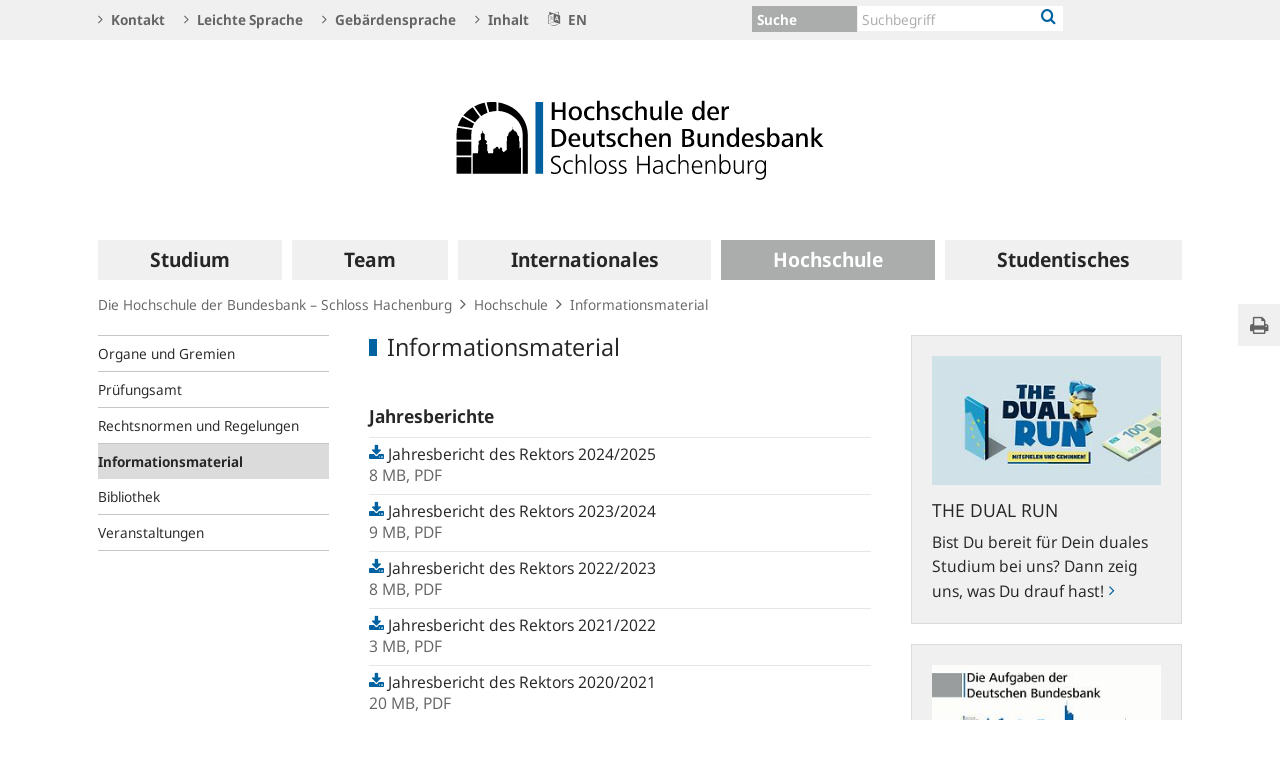

--- FILE ---
content_type: text/html;charset=UTF-8
request_url: https://www.hochschule-bundesbank.de/hochschule-de/hochschule/informationsmaterial
body_size: 14488
content:

<!DOCTYPE html>
<html class="no-js" lang="de-DE" dir="ltr"    >
<head >
<meta charset="UTF-8"/>
<title >
Informationsmaterial | Hochschule der Deutschen Bundesbank
</title>
<meta property="og:title" content="Informationsmaterial" />
<meta name="description" content="Hochschule"/>
<meta property="og:description" content="Hochschule"/>
<meta property="twitter:image" content="https://www.hochschule-bundesbank.de/resource/crblob/737900/507534400f3d37cba3fb69dc76839816/472B63F073F071307366337C94F8C870/logo-data.svg"/>
<meta property="og:image" content="https://www.hochschule-bundesbank.de/resource/crblob/737900/507534400f3d37cba3fb69dc76839816/472B63F073F071307366337C94F8C870/logo-data.svg"/>
<meta property="twitter:card" content="summary" />
<meta name="robots" content="index, follow"/>
<meta name="viewport" content="width=device-width, initial-scale=1"/>
<meta name="format-detection" content="telephone=no"/>
<meta name="google-site-verification" content="-96lDMeqIlXbvhNnWE2qjLRPQ05ChdmJ9fOKEiyFC4k" />
<link rel="icon" type="image/png" href="/resource/crblob/765482/aa414946021a5096b280546e90765c7d/472B63F073F071307366337C94F8C870/hochschule-icon-016-data.png" sizes="16x16">
<link rel="icon" type="image/png" href="/resource/crblob/765466/ba1393b68bfea38f65f64104044245c8/472B63F073F071307366337C94F8C870/hochschule-icon-032-data.png" sizes="32x32">
<link rel="icon" type="image/png" href="/resource/crblob/765478/cbe5bd37f7daad34168af9a5ad27eb7b/472B63F073F071307366337C94F8C870/hochschule-icon-096-data.png" sizes="96x96">
<link rel="icon" type="image/png" href="/resource/crblob/765468/80202b677059e9780683e9406d3781c8/472B63F073F071307366337C94F8C870/hochschule-icon-128-data.png" sizes="128x128">
<link rel="icon" type="image/png" href="/resource/crblob/765472/b7034512bce39ed51040010f15fe1e45/472B63F073F071307366337C94F8C870/hochschule-icon-192-data.png" sizes="192x192">
<link rel="apple-touch-icon" type="image/png" href="/resource/crblob/765480/4e98e8aefe107d0ea8e098cfe9a61482/472B63F073F071307366337C94F8C870/hochschule-icon-120-data.png">
<link rel="apple-touch-icon" type="image/png" href="/resource/crblob/765476/cc3e6e77395c6b4749b8eaaf59c4be11/472B63F073F071307366337C94F8C870/hochschule-icon-152-data.png" sizes="152x152">
<link rel="apple-touch-icon" type="image/png" href="/resource/crblob/765470/70b54ee22a764e7a33326f3f5985cc9e/472B63F073F071307366337C94F8C870/hochschule-icon-167-data.png" sizes="167x167">
<link rel="apple-touch-icon" type="image/png" href="/resource/crblob/765474/74760082c9b9a9452ae2397ea7412633/472B63F073F071307366337C94F8C870/hochschule-icon-180-data.png" sizes="180x180">
<link rel="canonical" href="https://www.hochschule-bundesbank.de/hochschule-de/hochschule/informationsmaterial/informationsmaterial-596812"/>
<script>document.documentElement.className = document.documentElement.className.replace(/no-js/g, 'js');</script>
<link rel="stylesheet" href="/resource/themes/bbk/css/bbk-961936-1.css" >
<!-- STATUS: LIVE -->
<!-- Matomo -->
<script>
var _paq = window._paq = window._paq || [];
/* tracker methods like "setCustomDimension" should be called before "trackPageView" */
_paq.push(['setDocumentTitle', '/Die Hochschule der Bundesbank – Schloss Hachenburg/Hochschule/Informationsmaterial [596812]']);
_paq.push(['disableBrowserFeatureDetection']);
_paq.push(['trackPageView']);
_paq.push(['enableLinkTracking']);
_paq.push(["setDoNotTrack", true]);
_paq.push(["disableCookies"]);
(function() {
var u = "https://usage-stats.bundesbank.de";
_paq.push(['setTrackerUrl', u+'/matomo.php']);
_paq.push(['setSiteId', '4']);
var d=document, g=d.createElement('script'), s=d.getElementsByTagName('script')[0];
g.async=true; g.src=u+'/matomo.js'; s.parentNode.insertBefore(g,s);
})();
</script>
<!-- End Matomo Code -->
</head><body id="top" class="standardpage" >
<div class="wrapper">
<header class="header">
<ul class="skiplinks" tabindex="-1">
<li class="skiplinks__item">
<a href="#main-navigation" class="skiplinks__link" title=" Sprung zur Hauptnavigation">Hauptnavigation</a>
</li>
<li class="skiplinks__item">
<a href="#header-search" class="skiplinks__link" title="Sprung zur Suche">Suche</a>
</li>
<li class="skiplinks__item">
<a href="#main-content" class="skiplinks__link" title="Sprung zum Inhaltsbereich">Inhaltsbereich</a>
</li>
</ul>
<section class="header__navbar hidden-md-down hidden-print">
<h1 class="sr-only"> Service Navigation
</h1>
<div class="container">
<div class="row">
<div class="header__navbar-list-container">
<nav class="navbar-list">
<ul class="navbar-list__items">
<li class="navbar-list__item">
<a
class="link navbar-list__link"
href="/hochschule-de/startseite/kontakt"
title="Kontakt"
>
<i class="fa fa-angle-right" aria-hidden="true"></i>
Kontakt
</a> </li>
<li class="navbar-list__item">
<a
class="link navbar-list__link"
href="/hochschule-de/startseite/leichte-sprache"
title="Leichte Sprache"
>
<i class="fa fa-angle-right" aria-hidden="true"></i>
Leichte Sprache
</a> </li>
<li class="navbar-list__item">
<a
class="link navbar-list__link"
href="/hochschule-de/startseite/gebaerdensprache-969156"
title="Gebärdensprache"
>
<i class="fa fa-angle-right" aria-hidden="true"></i>
Gebärdensprache
</a> </li>
<li class="navbar-list__item">
<a
class="link navbar-list__link"
href="/hochschule-de/startseite/inhalt"
title="Inhalt"
>
<i class="fa fa-angle-right" aria-hidden="true"></i>
Inhalt
</a> </li>
<li class="navbar-list__item">
<a
class="link navbar-list__link"
href="https://www.hochschule-bundesbank.de/hochschule-en"
title=""
>
<i class="fa fa-language" aria-hidden="true"></i>
EN
</a> </li>
</ul>
</nav>
</div>
<div class="col-md-5 row m-0">
<div class="input-group header-search col-md-9" id="header-search">
<div class="input-group-btn dropdown">
<button class="header-search__btn-toggle--single" title="Suche">
<span >Suche</span>
</button>
<ul class="dropdown-menu header-search__dropdown" role="menu">
<li>
<button type="button" class="btn dropdown-item header-search__dropdown-link" title="Suche" data-js-focus-target="search-0">Suche</button>
</li>
</ul>
</div>
<form id="search-0" action="/dynamic/action/hochschule-de/startseite/suche/730456/suche" method="get"
class="header-search-form" name="search-0">
<input type="text" class="form-control header-search-form__input"
aria-label="Text input with dropdown button"
placeholder="Suchbegriff" name="query" value="" maxlength="256"/>
<button class="header-search-form__btn-submit" title="Suche" type="submit">
<i class="fa fa-search" aria-hidden="true"></i>
</button>
</form>
</div>
<ul class="navbar-list__actions">
</ul>
</div>
</div>
</div>
</section>
<section class="header__logo container">
<h1 class="sr-only"> Logo
</h1>
<div class="row pb-6 pt-6">
<div class="col text-center">
<a href="/hochschule-de" id="start" title="">
<img src="/resource/crblob/737900/507534400f3d37cba3fb69dc76839816/472B63F073F071307366337C94F8C870/logo-data.svg" alt="Hochschule der Deutschen Bundesbank" title="Hochschule der Deutschen Bundesbank">
</a> </div>
</div>
</section> <section class="header__mainnav container">
<div class="navbar-main js-navbar-main hidden-print" role="menu">
<h2 id="navbar-main"
class="sr-only"> Hauptnavigation
</h2>
<nav id="main-navigation" class="navbar-main__container">
<div class="navbar-main__offscreen-nav hidden-lg-up" role="menu">
<button type="button" role="menuitem" class="btn btn-mobile js-btn-mobile"><span class="btn-mobile__line" aria-hidden="true"></span>
<span class="btn-mobile__line" aria-hidden="true"></span>
<span class="btn-mobile__line" aria-hidden="true"></span>
<span class="sr-only"> Navigation anzeigen
</span>
</button>
<button type="button" role="menuitem" class="btn btn-search js-btn-search"><i class="fa fa-search" aria-hidden="true"></i>
<span class="sr-only"> Suche anzeigen
</span>
</button>
<nav class="language-list ">
<ul class="language-list__items">
<li class="language-list__item">
<a class="link language-list__link"
href="https://www.hochschule-bundesbank.de/hochschule-en" title="Englisch" role="menuitem">en</a>
</li>
</ul>
</nav>
</div>
<form id="search-mobile" class="navbar-main__search-mobile hidden-lg-up mt-2" method="get" name="search-mobile" action="/dynamic/action/hochschule-de/startseite/suche/730456/suche">
<div class="col form-group input-group">
<input class="form-control" aria-label="" placeholder="Suchbegriff" name="query" value="" type="text" />
<button class="btn btn-primary ml-3" type="submit" title="">Suchen</button>
</div>
</form>
<div class="navbar-main__nav hidden-md-down" role="menubar" data-active-navid="662472">
<ul class="navbar-main__wrap js-navbar-main__wrap" aria-labelledby="navbar-main" role="group">
<li class="navbar-main__item navbar-main__item--1" role="none">
<div class="navbar-main__action">
<button class="navbar-main__trigger navid-662458 unset_button" data-trigger="1" role="menuitem" data-navid="662458" type="button" aria-expanded="false">
<span class="navbar-main__label">Studium</span>
<span class="navbar-main__icon" aria-hidden="true"><i class="fa fa-angle-right" aria-hidden="true"></i></span>
</button>
</div>
<div class="navbar-main__sub navbar-main__sub--1" data-levellist="1">
<div class="col-4 hidden-md-down">
<div class="teasable teasable--aside teasable--linked">
<div class="teasable__image">
<figure class="picture d-block mb-3 position-relative">
<picture class="picture__holder">
<img alt="Studierende während einer Vorlesung in Hachenburg ©Personalwerk" class="picture__img img-fluid" data-cm-responsive-image="[{&quot;name&quot;:&quot;ratio16x9&quot;,&quot;ratioWidth&quot;:16,&quot;ratioHeight&quot;:9,&quot;linksForWidth&quot;:{&quot;200&quot;:&quot;/resource/image/597308/ratio16x9/200/112/e47d95b9ce0efc5142cf3af69001ed50/26710F4B4B02A58CB695B2E6D942E156/6F3F3CBFBE2B8E32E3868CEC4781DF18/studenten-im-unterricht.jpg&quot;,&quot;223&quot;:&quot;/resource/image/597308/ratio16x9/223/125/e47d95b9ce0efc5142cf3af69001ed50/819D69EFB918303B0A7DA19C9275DFD0/6F3F3CBFBE2B8E32E3868CEC4781DF18/studenten-im-unterricht.jpg&quot;,&quot;260&quot;:&quot;/resource/image/597308/ratio16x9/260/146/e47d95b9ce0efc5142cf3af69001ed50/228EE02F5DC3E091910DC24AF9D165B5/6F3F3CBFBE2B8E32E3868CEC4781DF18/studenten-im-unterricht.jpg&quot;,&quot;384&quot;:&quot;/resource/image/597308/ratio16x9/384/216/e47d95b9ce0efc5142cf3af69001ed50/C2F1F56B2990B747C6EC0128093F2EA7/6F3F3CBFBE2B8E32E3868CEC4781DF18/studenten-im-unterricht.jpg&quot;,&quot;432&quot;:&quot;/resource/image/597308/ratio16x9/432/243/e47d95b9ce0efc5142cf3af69001ed50/874040B5097C2CEBC16A8F37EE0C86E7/6F3F3CBFBE2B8E32E3868CEC4781DF18/studenten-im-unterricht.jpg&quot;,&quot;450&quot;:&quot;/resource/image/597308/ratio16x9/450/253/e47d95b9ce0efc5142cf3af69001ed50/50BA364EE9348F17703A2C6F8983F3B6/6F3F3CBFBE2B8E32E3868CEC4781DF18/studenten-im-unterricht.jpg&quot;,&quot;518&quot;:&quot;/resource/image/597308/ratio16x9/518/291/e47d95b9ce0efc5142cf3af69001ed50/6759356276DFF51D7208E37BB2B937F1/6F3F3CBFBE2B8E32E3868CEC4781DF18/studenten-im-unterricht.jpg&quot;,&quot;630&quot;:&quot;/resource/image/597308/ratio16x9/630/354/e47d95b9ce0efc5142cf3af69001ed50/DE9FD492D929A318187194F1F61487FB/6F3F3CBFBE2B8E32E3868CEC4781DF18/studenten-im-unterricht.jpg&quot;,&quot;709&quot;:&quot;/resource/image/597308/ratio16x9/709/399/e47d95b9ce0efc5142cf3af69001ed50/187137A265F2E946B8E112F82872654C/6F3F3CBFBE2B8E32E3868CEC4781DF18/studenten-im-unterricht.jpg&quot;,&quot;813&quot;:&quot;/resource/image/597308/ratio16x9/813/457/e47d95b9ce0efc5142cf3af69001ed50/242E8B798AB3CBA61BED851EF3010C04/6F3F3CBFBE2B8E32E3868CEC4781DF18/studenten-im-unterricht.jpg&quot;,&quot;957&quot;:&quot;/resource/image/597308/ratio16x9/957/538/e47d95b9ce0efc5142cf3af69001ed50/5D5E874C6E92CAA3FD7F6411C569F4EE/6F3F3CBFBE2B8E32E3868CEC4781DF18/studenten-im-unterricht.jpg&quot;,&quot;1100&quot;:&quot;/resource/image/597308/ratio16x9/1100/619/e47d95b9ce0efc5142cf3af69001ed50/64D3D328495F6E7CC0145B3AD47918E8/6F3F3CBFBE2B8E32E3868CEC4781DF18/studenten-im-unterricht.jpg&quot;,&quot;1276&quot;:&quot;/resource/image/597308/ratio16x9/1276/718/e47d95b9ce0efc5142cf3af69001ed50/F05708226AAA72A07CE49C3C7A8AD5AD/6F3F3CBFBE2B8E32E3868CEC4781DF18/studenten-im-unterricht.jpg&quot;}}]" src="[data-uri]" >
</picture>
<div class="copyright m-top--1_5em m-top--1lh">© Personalwerk</div>
</figure> </div>
<div class="teasable__title">
<div class="h2">
Studium
</div></div>
<div class="teasable__text teasable__text--icon">
<div class="richtext"><p id="par-eeaoia">Die Welt der Zentralbanken im Studium: Neben Grundlagen in <span class="text-nowrap"><abbr title="Betriebswirtschaftslehre" lang="de-de" aria-describedby="5dd8830e38c1">BWL</abbr>,</span><abbr title="Volkswirtschaftslehre" lang="de-de" aria-describedby="e1a2b8e3f657">VWL</abbr> und Jura lernen die Studierenden bei uns, warum es einen Leitzins gibt, wie Banken geprüft werden und wie die Stabilität des Finanzsystems gesichert wird.</p></div></div>
<div class="teasable__data">
<a href="/hochschule-de/studium/studium-597302" class="teasable__link"
>
<span class="link__label sr-only">Studium</span>
</a>
</div>
</div> </div>
<ul class="navbar-main__sublist" role="menu">
<li class="navbar-main__item navbar-main__item--2" role="none">
<button class="navbar-main__back unset_button" data-trigger="2" type="button" role="menuitem">
<span class="hidden-lg-up"><i class="fa fa-angle-left" aria-hidden="true"></i> zurück
</span>
<div class="hidden-md-down btn-mobile btn-mobile--active">
<span class="btn-mobile__line"></span>
<span class="btn-mobile__line"></span>
<span class="btn-mobile__line"></span>
<span class="sr-only"> Navigation ausblenden
</span>
</div>
</button>
</li>
<li class="navbar-main__item navbar-main__item--2" role="none">
<div class="navbar-main__action">
<a href="/hochschule-de/studium" class="navbar-main__trigger" data-trigger="2" role="menuitem">
<i class="fa fa-th" aria-hidden="true"></i><span class="navbar-main__label"> Übersicht
Studium</span>
</a>
</div>
</li>
<li class="navbar-main__item navbar-main__item--2" role="none">
<div class="navbar-main__action">
<a href="/hochschule-de/studium/profil" class="navbar-main__trigger " data-trigger="2" role="menuitem">
<span class="navbar-main__label">Profil</span>
</a>
</div>
</li>
<li class="navbar-main__item navbar-main__item--2" role="none">
<div class="navbar-main__action">
<a href="/hochschule-de/studium/aufbau-und-ablauf" class="navbar-main__trigger " data-trigger="2" role="menuitem">
<span class="navbar-main__label">Aufbau und Ablauf</span>
</a>
</div>
</li>
<li class="navbar-main__item navbar-main__item--2" role="none">
<div class="navbar-main__action">
<a href="/hochschule-de/studium/fachstudien" class="navbar-main__trigger " data-trigger="2" role="menuitem">
<span class="navbar-main__label">Fachstudien</span>
</a>
</div>
</li>
<li class="navbar-main__item navbar-main__item--2" role="none">
<div class="navbar-main__action">
<a href="/hochschule-de/studium/praxisstudien" class="navbar-main__trigger " data-trigger="2" role="menuitem">
<span class="navbar-main__label">Praxisstudien</span>
</a>
</div>
</li>
<li class="navbar-main__item navbar-main__item--2" role="none">
<div class="navbar-main__action">
<a href="/hochschule-de/studium/bewerbung-und-zulassung" class="navbar-main__trigger " data-trigger="2" role="menuitem" aria-expanded="false">
<span class="navbar-main__label">Bewerbung und Zulassung</span>
<span class="navbar-main__icon" aria-hidden="true"><i class="fa fa-angle-right" aria-hidden="true"></i></span>
</a>
</div>
<div class="navbar-main__sub navbar-main__sub--2" data-levellist="2">
<ul class="navbar-main__sublist" role="menu">
<li class="navbar-main__item navbar-main__item--3" role="none">
<button class="navbar-main__back unset_button" data-trigger="2" type="button" role="menuitem">
<span class="hidden-lg-up"><i class="fa fa-angle-left" aria-hidden="true"></i> zurück
</span>
</button>
</li>
<li class="navbar-main__item navbar-main__item--3" role="none">
<div class="navbar-main__action">
<a href="/hochschule-de/studium/bewerbung-und-zulassung" class="navbar-main__trigger" data-trigger="3" role="menuitem">
<i class="fa fa-th" aria-hidden="true"></i><span class="navbar-main__label"> Übersicht
Bewerbung und Zulassung</span>
</a>
</div>
</li>
<li class="navbar-main__item navbar-main__item--3" role="none">
<div class="navbar-main__action">
<a href="/hochschule-de/studium/bewerbung-und-zulassung/anforderungsprofil" class="navbar-main__trigger " data-trigger="3" role="menuitem">
<span class="navbar-main__label">Anforderungsprofil</span>
</a>
</div>
</li>
<li class="navbar-main__item navbar-main__item--3" role="none">
<div class="navbar-main__action">
<a href="/hochschule-de/studium/bewerbung-und-zulassung/verfahren" class="navbar-main__trigger " data-trigger="3" role="menuitem">
<span class="navbar-main__label">Verfahren</span>
</a>
</div>
</li>
</ul> </div>
</li>
</ul> </div>
</li>
<li class="navbar-main__item navbar-main__item--1" role="none">
<div class="navbar-main__action">
<button class="navbar-main__trigger navid-597056 unset_button" data-trigger="1" role="menuitem" data-navid="597056" type="button" aria-expanded="false">
<span class="navbar-main__label">Team</span>
<span class="navbar-main__icon" aria-hidden="true"><i class="fa fa-angle-right" aria-hidden="true"></i></span>
</button>
</div>
<div class="navbar-main__sub navbar-main__sub--1" data-levellist="1">
<div class="col-4 hidden-md-down">
<div class="teasable teasable--aside teasable--linked">
<div class="teasable__image">
<figure class="picture d-block mb-3 position-relative">
<picture class="picture__holder">
<img alt="Hachenburg mit dem Schloss der Hochschule ©M. Ketz" class="picture__img img-fluid" data-cm-responsive-image="[{&quot;name&quot;:&quot;ratio16x9&quot;,&quot;ratioWidth&quot;:16,&quot;ratioHeight&quot;:9,&quot;linksForWidth&quot;:{&quot;200&quot;:&quot;/resource/image/843034/ratio16x9/200/112/815e4c2a890fc22a7e30ef67eaf5aadb/068E949FFBD601DA13B0E0DB18BBB0AC/F85DEC4661896C6F012342D1D2DB8B31/hachenburg-mit-schloss-luftaufnahme.jpg&quot;,&quot;223&quot;:&quot;/resource/image/843034/ratio16x9/223/125/815e4c2a890fc22a7e30ef67eaf5aadb/6AC1F2F7516A49ACEAADFE174A9D71CE/F85DEC4661896C6F012342D1D2DB8B31/hachenburg-mit-schloss-luftaufnahme.jpg&quot;,&quot;260&quot;:&quot;/resource/image/843034/ratio16x9/260/146/815e4c2a890fc22a7e30ef67eaf5aadb/5EE87FFF0EFDCCFD6CC90A6CC2AA09FA/F85DEC4661896C6F012342D1D2DB8B31/hachenburg-mit-schloss-luftaufnahme.jpg&quot;,&quot;384&quot;:&quot;/resource/image/843034/ratio16x9/384/216/815e4c2a890fc22a7e30ef67eaf5aadb/0C11DA8604D3634C69B675FF107437A9/F85DEC4661896C6F012342D1D2DB8B31/hachenburg-mit-schloss-luftaufnahme.jpg&quot;,&quot;432&quot;:&quot;/resource/image/843034/ratio16x9/432/243/815e4c2a890fc22a7e30ef67eaf5aadb/AD8D53A148CAA1C311A191CC740D9069/F85DEC4661896C6F012342D1D2DB8B31/hachenburg-mit-schloss-luftaufnahme.jpg&quot;,&quot;450&quot;:&quot;/resource/image/843034/ratio16x9/450/253/815e4c2a890fc22a7e30ef67eaf5aadb/2B1E39FCD34C9D2453140D917634449D/F85DEC4661896C6F012342D1D2DB8B31/hachenburg-mit-schloss-luftaufnahme.jpg&quot;,&quot;518&quot;:&quot;/resource/image/843034/ratio16x9/518/291/815e4c2a890fc22a7e30ef67eaf5aadb/C1B766DF6B103F8BE1704A299F468A2A/F85DEC4661896C6F012342D1D2DB8B31/hachenburg-mit-schloss-luftaufnahme.jpg&quot;,&quot;630&quot;:&quot;/resource/image/843034/ratio16x9/630/354/815e4c2a890fc22a7e30ef67eaf5aadb/BF5CD9959D7C13DC0C0AD0A4B4A44B80/F85DEC4661896C6F012342D1D2DB8B31/hachenburg-mit-schloss-luftaufnahme.jpg&quot;,&quot;709&quot;:&quot;/resource/image/843034/ratio16x9/709/399/815e4c2a890fc22a7e30ef67eaf5aadb/8828DD2CEAB0AE1C5E36F7DAF6A1DA33/F85DEC4661896C6F012342D1D2DB8B31/hachenburg-mit-schloss-luftaufnahme.jpg&quot;,&quot;813&quot;:&quot;/resource/image/843034/ratio16x9/813/457/815e4c2a890fc22a7e30ef67eaf5aadb/81171F6D2D9E79682E632527174BFB66/F85DEC4661896C6F012342D1D2DB8B31/hachenburg-mit-schloss-luftaufnahme.jpg&quot;,&quot;957&quot;:&quot;/resource/image/843034/ratio16x9/957/538/815e4c2a890fc22a7e30ef67eaf5aadb/D4F8C5986F4437E95CBA38BE45C579C8/F85DEC4661896C6F012342D1D2DB8B31/hachenburg-mit-schloss-luftaufnahme.jpg&quot;,&quot;1100&quot;:&quot;/resource/image/843034/ratio16x9/1100/619/815e4c2a890fc22a7e30ef67eaf5aadb/B4FE7DD0F5F997DD019E522BAF9E27D1/F85DEC4661896C6F012342D1D2DB8B31/hachenburg-mit-schloss-luftaufnahme.jpg&quot;,&quot;1276&quot;:&quot;/resource/image/843034/ratio16x9/1276/718/815e4c2a890fc22a7e30ef67eaf5aadb/F955B17BC5015F1BD989C0FACBC1B681/F85DEC4661896C6F012342D1D2DB8B31/hachenburg-mit-schloss-luftaufnahme.jpg&quot;}}]" src="[data-uri]" >
</picture>
<div class="copyright m-top--1_5em m-top--1lh">© M. Ketz</div>
</figure> </div>
<div class="teasable__title">
<div class="h2">
Unser Team an der Hochschule auf Schloss Hachenburg
</div></div>
<div class="teasable__text teasable__text--icon">
<div class="richtext"><nav class="linklist"></nav><p id="par-aa3i96">Auf Schloss Hachenburg lehren Dozenten aus Praxis und Wissenschaft gleichermaßen. 18 hauptamtliche sowie über 120 nebenamtliche Lehrkräfte unterschiedlicher Hintergründe und Erfahrungen bereiten die Studierenden mit einem breitgefächerten Studienangebot auf eine Tätigkeit in der Deutschen Bundesbank vor.</p></div></div>
<div class="teasable__data">
<a href="/hochschule-de/team/unser-team-an-der-hochschule-auf-schloss-hachenburg-597286" class="teasable__link"
>
<span class="link__label sr-only">Unser Team an der Hochschule auf Schloss Hachenburg</span>
</a>
</div>
</div> </div>
<ul class="navbar-main__sublist" role="menu">
<li class="navbar-main__item navbar-main__item--2" role="none">
<button class="navbar-main__back unset_button" data-trigger="2" type="button" role="menuitem">
<span class="hidden-lg-up"><i class="fa fa-angle-left" aria-hidden="true"></i> zurück
</span>
<div class="hidden-md-down btn-mobile btn-mobile--active">
<span class="btn-mobile__line"></span>
<span class="btn-mobile__line"></span>
<span class="btn-mobile__line"></span>
<span class="sr-only"> Navigation ausblenden
</span>
</div>
</button>
</li>
<li class="navbar-main__item navbar-main__item--2" role="none">
<div class="navbar-main__action">
<a href="/hochschule-de/team" class="navbar-main__trigger" data-trigger="2" role="menuitem">
<i class="fa fa-th" aria-hidden="true"></i><span class="navbar-main__label"> Übersicht
Team</span>
</a>
</div>
</li>
<li class="navbar-main__item navbar-main__item--2" role="none">
<div class="navbar-main__action">
<a href="/hochschule-de/team/rektorat" class="navbar-main__trigger " data-trigger="2" role="menuitem">
<span class="navbar-main__label">Rektorat</span>
</a>
</div>
</li>
<li class="navbar-main__item navbar-main__item--2" role="none">
<div class="navbar-main__action">
<a href="/hochschule-de/team/hauptamtliche-dozent-inn-en" class="navbar-main__trigger " data-trigger="2" role="menuitem">
<span class="navbar-main__label">Hauptamtliche Dozent(inn)en</span>
</a>
</div>
</li>
<li class="navbar-main__item navbar-main__item--2" role="none">
<div class="navbar-main__action">
<a href="/hochschule-de/team/lehrbeauftragte" class="navbar-main__trigger " data-trigger="2" role="menuitem">
<span class="navbar-main__label">Lehrbeauftragte</span>
</a>
</div>
</li>
<li class="navbar-main__item navbar-main__item--2" role="none">
<div class="navbar-main__action">
<a href="/hochschule-de/team/studienbereich" class="navbar-main__trigger " data-trigger="2" role="menuitem">
<span class="navbar-main__label">Studienbereich</span>
</a>
</div>
</li>
<li class="navbar-main__item navbar-main__item--2" role="none">
<div class="navbar-main__action">
<a href="/hochschule-de/team/geschaeftsfuehrung-pruefungsamt" class="navbar-main__trigger " data-trigger="2" role="menuitem">
<span class="navbar-main__label">Geschäftsführung Prüfungsamt</span>
</a>
</div>
</li>
<li class="navbar-main__item navbar-main__item--2" role="none">
<div class="navbar-main__action">
<a href="/hochschule-de/team/verwaltungsbereich" class="navbar-main__trigger " data-trigger="2" role="menuitem">
<span class="navbar-main__label">Verwaltungsbereich</span>
</a>
</div>
</li>
<li class="navbar-main__item navbar-main__item--2" role="none">
<div class="navbar-main__action">
<a href="/hochschule-de/team/praxisteam" class="navbar-main__trigger " data-trigger="2" role="menuitem" aria-expanded="false">
<span class="navbar-main__label">Praxisteam</span>
<span class="navbar-main__icon" aria-hidden="true"><i class="fa fa-angle-right" aria-hidden="true"></i></span>
</a>
</div>
<div class="navbar-main__sub navbar-main__sub--2" data-levellist="2">
<ul class="navbar-main__sublist" role="menu">
<li class="navbar-main__item navbar-main__item--3" role="none">
<button class="navbar-main__back unset_button" data-trigger="2" type="button" role="menuitem">
<span class="hidden-lg-up"><i class="fa fa-angle-left" aria-hidden="true"></i> zurück
</span>
</button>
</li>
<li class="navbar-main__item navbar-main__item--3" role="none">
<div class="navbar-main__action">
<a href="/hochschule-de/team/praxisteam" class="navbar-main__trigger" data-trigger="3" role="menuitem">
<i class="fa fa-th" aria-hidden="true"></i><span class="navbar-main__label"> Übersicht
Praxisteam</span>
</a>
</div>
</li>
<li class="navbar-main__item navbar-main__item--3" role="none">
<div class="navbar-main__action">
<a href="/hochschule-de/team/praxisteam/praxiskoordination" class="navbar-main__trigger " data-trigger="3" role="menuitem">
<span class="navbar-main__label">Praxiskoordination</span>
</a>
</div>
</li>
<li class="navbar-main__item navbar-main__item--3" role="none">
<div class="navbar-main__action">
<a href="/hochschule-de/team/praxisteam/zentraltutoren" class="navbar-main__trigger " data-trigger="3" role="menuitem">
<span class="navbar-main__label">Zentraltutoren</span>
</a>
</div>
</li>
</ul> </div>
</li>
</ul> </div>
</li>
<li class="navbar-main__item navbar-main__item--1" role="none">
<div class="navbar-main__action">
<button class="navbar-main__trigger navid-662462 unset_button" data-trigger="1" role="menuitem" data-navid="662462" type="button" aria-expanded="false">
<span class="navbar-main__label">Internationales</span>
<span class="navbar-main__icon" aria-hidden="true"><i class="fa fa-angle-right" aria-hidden="true"></i></span>
</button>
</div>
<div class="navbar-main__sub navbar-main__sub--1" data-levellist="1">
<div class="col-4 hidden-md-down">
<div class="teasable teasable--aside teasable--linked">
<div class="teasable__image">
<figure class="picture d-block mb-3 position-relative">
<picture class="picture__holder">
<img alt="Verschiedene Europaflaggen ©gradt / fotolia" class="picture__img img-fluid" data-cm-responsive-image="[{&quot;name&quot;:&quot;ratio16x9&quot;,&quot;ratioWidth&quot;:16,&quot;ratioHeight&quot;:9,&quot;linksForWidth&quot;:{&quot;200&quot;:&quot;/resource/image/596844/ratio16x9/200/112/79aba9ef5a4d427f165e7a3bf4be8fec/4A18E8156454475DE61398BDE4277F50/6B8AA4A3D61A7AC912551AA763E4898C/flaggen-europa.jpg&quot;,&quot;223&quot;:&quot;/resource/image/596844/ratio16x9/223/125/79aba9ef5a4d427f165e7a3bf4be8fec/E63AF4498604D34E4C55B870D0DB3D0E/6B8AA4A3D61A7AC912551AA763E4898C/flaggen-europa.jpg&quot;,&quot;260&quot;:&quot;/resource/image/596844/ratio16x9/260/146/79aba9ef5a4d427f165e7a3bf4be8fec/B52C16922EF11E2480684A1B0EB95DFB/6B8AA4A3D61A7AC912551AA763E4898C/flaggen-europa.jpg&quot;,&quot;384&quot;:&quot;/resource/image/596844/ratio16x9/384/216/79aba9ef5a4d427f165e7a3bf4be8fec/5C5E24D7D5804CCFDBB4E67359F7A732/6B8AA4A3D61A7AC912551AA763E4898C/flaggen-europa.jpg&quot;,&quot;432&quot;:&quot;/resource/image/596844/ratio16x9/432/243/79aba9ef5a4d427f165e7a3bf4be8fec/4741EF5ADB87578135CF621CD5C6B75A/6B8AA4A3D61A7AC912551AA763E4898C/flaggen-europa.jpg&quot;,&quot;450&quot;:&quot;/resource/image/596844/ratio16x9/450/253/79aba9ef5a4d427f165e7a3bf4be8fec/7F821E35745622469A675A30F020ED20/6B8AA4A3D61A7AC912551AA763E4898C/flaggen-europa.jpg&quot;,&quot;518&quot;:&quot;/resource/image/596844/ratio16x9/518/291/79aba9ef5a4d427f165e7a3bf4be8fec/6CFB1B8062567FBED212A1587A5A3053/6B8AA4A3D61A7AC912551AA763E4898C/flaggen-europa.jpg&quot;,&quot;630&quot;:&quot;/resource/image/596844/ratio16x9/630/354/79aba9ef5a4d427f165e7a3bf4be8fec/26A7AD4203FE83D6F59382A6F51CDB00/6B8AA4A3D61A7AC912551AA763E4898C/flaggen-europa.jpg&quot;,&quot;709&quot;:&quot;/resource/image/596844/ratio16x9/709/399/79aba9ef5a4d427f165e7a3bf4be8fec/F194A29154B35B30B01D5CFF4BFB0434/6B8AA4A3D61A7AC912551AA763E4898C/flaggen-europa.jpg&quot;,&quot;813&quot;:&quot;/resource/image/596844/ratio16x9/813/457/79aba9ef5a4d427f165e7a3bf4be8fec/76C97D05545F64C1D08A9408246F84E2/6B8AA4A3D61A7AC912551AA763E4898C/flaggen-europa.jpg&quot;,&quot;957&quot;:&quot;/resource/image/596844/ratio16x9/957/538/79aba9ef5a4d427f165e7a3bf4be8fec/D04EFB07AEF30980D14AE88A9690E56B/6B8AA4A3D61A7AC912551AA763E4898C/flaggen-europa.jpg&quot;,&quot;1100&quot;:&quot;/resource/image/596844/ratio16x9/1100/619/79aba9ef5a4d427f165e7a3bf4be8fec/DBAEA120EA98832BF9EB6B6CB8265922/6B8AA4A3D61A7AC912551AA763E4898C/flaggen-europa.jpg&quot;,&quot;1276&quot;:&quot;/resource/image/596844/ratio16x9/1276/718/79aba9ef5a4d427f165e7a3bf4be8fec/9A60A01BB41B92621E40D9BF4F0FAACC/6B8AA4A3D61A7AC912551AA763E4898C/flaggen-europa.jpg&quot;}}]" src="[data-uri]" >
</picture>
<div class="copyright m-top--1_5em m-top--1lh">© gradt / fotolia</div>
</figure> </div>
<div class="teasable__title">
<div class="h2">
Internationale Kooperationen
</div></div>
<div class="teasable__text teasable__text--icon">
<div class="richtext"><p>Die Arbeit einer Zentralbank im Eurosystem findet auch auf internationalem Parkett statt. Im Austausch mit anderen Zentralbanken in Europa bietet sich unseren Studierenden die Möglichkeit, einen Praxisabschnitt ihres Studiums bei anderen europäischen Institutionen zu absolvieren. </p></div></div>
<div class="teasable__data">
<a href="/hochschule-de/internationales/internationale-kooperationen-596838" class="teasable__link"
>
<span class="link__label sr-only">Internationale Kooperationen</span>
</a>
</div>
</div> </div>
<ul class="navbar-main__sublist" role="menu">
<li class="navbar-main__item navbar-main__item--2" role="none">
<button class="navbar-main__back unset_button" data-trigger="2" type="button" role="menuitem">
<span class="hidden-lg-up"><i class="fa fa-angle-left" aria-hidden="true"></i> zurück
</span>
<div class="hidden-md-down btn-mobile btn-mobile--active">
<span class="btn-mobile__line"></span>
<span class="btn-mobile__line"></span>
<span class="btn-mobile__line"></span>
<span class="sr-only"> Navigation ausblenden
</span>
</div>
</button>
</li>
<li class="navbar-main__item navbar-main__item--2" role="none">
<div class="navbar-main__action">
<a href="/hochschule-de/internationales" class="navbar-main__trigger" data-trigger="2" role="menuitem">
<i class="fa fa-th" aria-hidden="true"></i><span class="navbar-main__label"> Übersicht
Internationales</span>
</a>
</div>
</li>
<li class="navbar-main__item navbar-main__item--2" role="none">
<div class="navbar-main__action">
<a href="/hochschule-de/internationales/internationale-praxisaufenthalte" class="navbar-main__trigger " data-trigger="2" role="menuitem">
<span class="navbar-main__label">Internationale Praxisaufenthalte</span>
</a>
</div>
</li>
<li class="navbar-main__item navbar-main__item--2" role="none">
<div class="navbar-main__action">
<a href="/hochschule-de/internationales/akademischer-austausch" class="navbar-main__trigger " data-trigger="2" role="menuitem">
<span class="navbar-main__label">Akademischer Austausch</span>
</a>
</div>
</li>
<li class="navbar-main__item navbar-main__item--2" role="none">
<div class="navbar-main__action">
<a href="/hochschule-de/internationales/zusammenarbeit-mit-dem-ziz" class="navbar-main__trigger " data-trigger="2" role="menuitem">
<span class="navbar-main__label">Zusammenarbeit mit dem ZiZ</span>
</a>
</div>
</li>
<li class="navbar-main__item navbar-main__item--2" role="none">
<div class="navbar-main__action">
<a href="/hochschule-de/internationales/weitere-aktivitaeten-und-veranstaltungen-mit-internationalem-bezug" class="navbar-main__trigger " data-trigger="2" role="menuitem">
<span class="navbar-main__label">Weitere Aktivitäten und Veranstaltungen mit internationalem Bezug</span>
</a>
</div>
</li>
</ul> </div>
</li>
<li class="navbar-main__item navbar-main__item--1" role="none">
<div class="navbar-main__action">
<button class="navbar-main__trigger navbar-main__item--current unset_button" data-trigger="1" role="menuitem" data-navid="662472" type="button" aria-expanded="false">
<span class="navbar-main__label">Hochschule</span>
<span class="navbar-main__icon" aria-hidden="true"><i class="fa fa-angle-right" aria-hidden="true"></i></span>
</button>
</div>
<div class="navbar-main__sub navbar-main__sub--1" data-levellist="1">
<div class="col-4 hidden-md-down">
<div class="teasable teasable--aside teasable--linked">
<div class="teasable__image">
<figure class="picture d-block mb-3 position-relative">
<picture class="picture__holder">
<img alt="Brunnen im Schlosshof der Hochschule der Deutschen Bundesbank ©Dieter Roosen" class="picture__img img-fluid" data-cm-responsive-image="[{&quot;name&quot;:&quot;ratio16x9&quot;,&quot;ratioWidth&quot;:16,&quot;ratioHeight&quot;:9,&quot;linksForWidth&quot;:{&quot;200&quot;:&quot;/resource/image/596790/ratio16x9/200/112/da896ff3c8cd39c6a90af14ac5fe6f23/0F8F96AE81D686C07272D213B65A34E8/085891D5540F96A48420BA83AF96A67D/campus-innenhof-brunnen.jpg&quot;,&quot;223&quot;:&quot;/resource/image/596790/ratio16x9/223/125/da896ff3c8cd39c6a90af14ac5fe6f23/81EED61DB19A6EEDA0F2D83715C1C4BE/085891D5540F96A48420BA83AF96A67D/campus-innenhof-brunnen.jpg&quot;,&quot;260&quot;:&quot;/resource/image/596790/ratio16x9/260/146/da896ff3c8cd39c6a90af14ac5fe6f23/B89F2ADA2F0ECC17D76B4727072E1376/085891D5540F96A48420BA83AF96A67D/campus-innenhof-brunnen.jpg&quot;,&quot;384&quot;:&quot;/resource/image/596790/ratio16x9/384/216/da896ff3c8cd39c6a90af14ac5fe6f23/9D8870C561E42B2F7336C8A637235970/085891D5540F96A48420BA83AF96A67D/campus-innenhof-brunnen.jpg&quot;,&quot;432&quot;:&quot;/resource/image/596790/ratio16x9/432/243/da896ff3c8cd39c6a90af14ac5fe6f23/BBD0B42C254DFF6C9BB03FFFC52E51AD/085891D5540F96A48420BA83AF96A67D/campus-innenhof-brunnen.jpg&quot;,&quot;450&quot;:&quot;/resource/image/596790/ratio16x9/450/253/da896ff3c8cd39c6a90af14ac5fe6f23/1A50ECB48ABDDF521C14790E2E5EC8A0/085891D5540F96A48420BA83AF96A67D/campus-innenhof-brunnen.jpg&quot;,&quot;518&quot;:&quot;/resource/image/596790/ratio16x9/518/291/da896ff3c8cd39c6a90af14ac5fe6f23/3BE4199C4FD3131D5D21320DB4944165/085891D5540F96A48420BA83AF96A67D/campus-innenhof-brunnen.jpg&quot;,&quot;630&quot;:&quot;/resource/image/596790/ratio16x9/630/354/da896ff3c8cd39c6a90af14ac5fe6f23/DBFDDFF791B66C8A749AB6E4F2E71D67/085891D5540F96A48420BA83AF96A67D/campus-innenhof-brunnen.jpg&quot;,&quot;709&quot;:&quot;/resource/image/596790/ratio16x9/709/399/da896ff3c8cd39c6a90af14ac5fe6f23/E3A8A118F098A1AC79074B90D4C439ED/085891D5540F96A48420BA83AF96A67D/campus-innenhof-brunnen.jpg&quot;,&quot;813&quot;:&quot;/resource/image/596790/ratio16x9/813/457/da896ff3c8cd39c6a90af14ac5fe6f23/2AEB703EA9C13B6EE67ECF2F941526ED/085891D5540F96A48420BA83AF96A67D/campus-innenhof-brunnen.jpg&quot;,&quot;957&quot;:&quot;/resource/image/596790/ratio16x9/957/538/da896ff3c8cd39c6a90af14ac5fe6f23/58264E1EF2C139B4BDD115777CC99C68/085891D5540F96A48420BA83AF96A67D/campus-innenhof-brunnen.jpg&quot;,&quot;1100&quot;:&quot;/resource/image/596790/ratio16x9/1100/619/da896ff3c8cd39c6a90af14ac5fe6f23/C803740FAA706A9DE8CABEC7B13C7B56/085891D5540F96A48420BA83AF96A67D/campus-innenhof-brunnen.jpg&quot;,&quot;1276&quot;:&quot;/resource/image/596790/ratio16x9/1276/718/da896ff3c8cd39c6a90af14ac5fe6f23/8FAD901876EF2DEE58718E3798518E7B/085891D5540F96A48420BA83AF96A67D/campus-innenhof-brunnen.jpg&quot;}}]" src="[data-uri]" >
</picture>
<div class="copyright m-top--1_5em m-top--1lh">© Dieter Roosen</div>
</figure> </div>
<div class="teasable__title">
<div class="h2">
Hochschule
</div></div>
<div class="teasable__text teasable__text--icon">
<div class="richtext"><p>Mit Rektorat, Senat, Praxisrat und Studierendenschaft verfügt die Hochschule über alle erforderlichen Organe und Gremien zur (Selbst-)Verwaltung und Mitbestimmung. Darüber hinaus sorgt ein unabhängiges Prüfungsamt für die Organisation und Durchführung sämtlicher Prüfungsleistungen.</p></div></div>
<div class="teasable__data">
<a href="/hochschule-de/hochschule/hochschule-596752" class="teasable__link"
>
<span class="link__label sr-only">Hochschule</span>
</a>
</div>
</div> </div>
<ul class="navbar-main__sublist" role="menu">
<li class="navbar-main__item navbar-main__item--2" role="none">
<button class="navbar-main__back unset_button" data-trigger="2" type="button" role="menuitem">
<span class="hidden-lg-up"><i class="fa fa-angle-left" aria-hidden="true"></i> zurück
</span>
<div class="hidden-md-down btn-mobile btn-mobile--active">
<span class="btn-mobile__line"></span>
<span class="btn-mobile__line"></span>
<span class="btn-mobile__line"></span>
<span class="sr-only"> Navigation ausblenden
</span>
</div>
</button>
</li>
<li class="navbar-main__item navbar-main__item--2" role="none">
<div class="navbar-main__action">
<a href="/hochschule-de/hochschule" class="navbar-main__trigger" data-trigger="2" role="menuitem">
<i class="fa fa-th" aria-hidden="true"></i><span class="navbar-main__label"> Übersicht
Hochschule</span>
</a>
</div>
</li>
<li class="navbar-main__item navbar-main__item--2" role="none">
<div class="navbar-main__action">
<a href="/hochschule-de/hochschule/organe-und-gremien" class="navbar-main__trigger " data-trigger="2" role="menuitem">
<span class="navbar-main__label">Organe und Gremien</span>
</a>
</div>
</li>
<li class="navbar-main__item navbar-main__item--2" role="none">
<div class="navbar-main__action">
<a href="/hochschule-de/hochschule/pruefungsamt" class="navbar-main__trigger " data-trigger="2" role="menuitem">
<span class="navbar-main__label">Prüfungsamt</span>
</a>
</div>
</li>
<li class="navbar-main__item navbar-main__item--2" role="none">
<div class="navbar-main__action">
<a href="/hochschule-de/hochschule/rechtsnormen-und-regelungen" class="navbar-main__trigger " data-trigger="2" role="menuitem">
<span class="navbar-main__label">Rechtsnormen und Regelungen</span>
</a>
</div>
</li>
<li class="navbar-main__item navbar-main__item--2" role="none">
<div class="navbar-main__action">
<a href="/hochschule-de/hochschule/informationsmaterial" class="navbar-main__trigger navbar-main__item--current" data-trigger="2" role="menuitem">
<span class="navbar-main__label">Informationsmaterial</span>
</a>
</div>
</li>
<li class="navbar-main__item navbar-main__item--2" role="none">
<div class="navbar-main__action">
<a href="/hochschule-de/hochschule/bibliothek" class="navbar-main__trigger " data-trigger="2" role="menuitem">
<span class="navbar-main__label">Bibliothek</span>
</a>
</div>
</li>
<li class="navbar-main__item navbar-main__item--2" role="none">
<div class="navbar-main__action">
<a href="/hochschule-de/hochschule/veranstaltungen" class="navbar-main__trigger " data-trigger="2" role="menuitem">
<span class="navbar-main__label">Veranstaltungen</span>
</a>
</div>
</li>
</ul> </div>
</li>
<li class="navbar-main__item navbar-main__item--1" role="none">
<div class="navbar-main__action">
<button class="navbar-main__trigger navid-662474 unset_button" data-trigger="1" role="menuitem" data-navid="662474" type="button" aria-expanded="false">
<span class="navbar-main__label">Studentisches</span>
<span class="navbar-main__icon" aria-hidden="true"><i class="fa fa-angle-right" aria-hidden="true"></i></span>
</button>
</div>
<div class="navbar-main__sub navbar-main__sub--1" data-levellist="1">
<div class="col-4 hidden-md-down">
<div class="teasable teasable--aside teasable--linked">
<div class="teasable__image">
<figure class="picture d-block mb-3 position-relative">
<picture class="picture__holder">
<img alt="Unterrichtsunterlagen ©Dieter Roosen" class="picture__img img-fluid" data-cm-responsive-image="[{&quot;name&quot;:&quot;ratio16x9&quot;,&quot;ratioWidth&quot;:16,&quot;ratioHeight&quot;:9,&quot;linksForWidth&quot;:{&quot;200&quot;:&quot;/resource/image/596950/ratio16x9/200/112/91bd55313164753d3b42a858774cf73d/11AC7F5238A6CE24B2A52E2B876563DE/085891D5540F96A48420BA83AF96A67D/unterrichtsunterlagen.jpg&quot;,&quot;223&quot;:&quot;/resource/image/596950/ratio16x9/223/125/91bd55313164753d3b42a858774cf73d/2D90F6768171F1A6E77CEB81839763D2/085891D5540F96A48420BA83AF96A67D/unterrichtsunterlagen.jpg&quot;,&quot;260&quot;:&quot;/resource/image/596950/ratio16x9/260/146/91bd55313164753d3b42a858774cf73d/B122399028924073003CE5DAFCE6010E/085891D5540F96A48420BA83AF96A67D/unterrichtsunterlagen.jpg&quot;,&quot;384&quot;:&quot;/resource/image/596950/ratio16x9/384/216/91bd55313164753d3b42a858774cf73d/77E553887A88F30A46CB3C1CE61E726D/085891D5540F96A48420BA83AF96A67D/unterrichtsunterlagen.jpg&quot;,&quot;432&quot;:&quot;/resource/image/596950/ratio16x9/432/243/91bd55313164753d3b42a858774cf73d/7C7DFD41655134D6467C48E1E96D3570/085891D5540F96A48420BA83AF96A67D/unterrichtsunterlagen.jpg&quot;,&quot;450&quot;:&quot;/resource/image/596950/ratio16x9/450/253/91bd55313164753d3b42a858774cf73d/53EAAC08379F5974CD8CA864C92ECA61/085891D5540F96A48420BA83AF96A67D/unterrichtsunterlagen.jpg&quot;,&quot;518&quot;:&quot;/resource/image/596950/ratio16x9/518/291/91bd55313164753d3b42a858774cf73d/AE715ACD7140BC30C5CC37F631F05458/085891D5540F96A48420BA83AF96A67D/unterrichtsunterlagen.jpg&quot;,&quot;630&quot;:&quot;/resource/image/596950/ratio16x9/630/354/91bd55313164753d3b42a858774cf73d/17BE7F3BC271774A9099797F0108351C/085891D5540F96A48420BA83AF96A67D/unterrichtsunterlagen.jpg&quot;,&quot;709&quot;:&quot;/resource/image/596950/ratio16x9/709/399/91bd55313164753d3b42a858774cf73d/28EC0F0F657C70B2CABC4C9EB8C750A6/085891D5540F96A48420BA83AF96A67D/unterrichtsunterlagen.jpg&quot;,&quot;813&quot;:&quot;/resource/image/596950/ratio16x9/813/457/91bd55313164753d3b42a858774cf73d/561CE39DAE1279C560C8C65DA52A1419/085891D5540F96A48420BA83AF96A67D/unterrichtsunterlagen.jpg&quot;,&quot;957&quot;:&quot;/resource/image/596950/ratio16x9/957/538/91bd55313164753d3b42a858774cf73d/F55928267C5EFFCBEA8E478878A9AD1E/085891D5540F96A48420BA83AF96A67D/unterrichtsunterlagen.jpg&quot;,&quot;1100&quot;:&quot;/resource/image/596950/ratio16x9/1100/619/91bd55313164753d3b42a858774cf73d/C4379BF3332A91425C602A3D8BC58AEB/085891D5540F96A48420BA83AF96A67D/unterrichtsunterlagen.jpg&quot;,&quot;1276&quot;:&quot;/resource/image/596950/ratio16x9/1276/718/91bd55313164753d3b42a858774cf73d/0952EE9CD4BBB5F80C79F542945A66A1/085891D5540F96A48420BA83AF96A67D/unterrichtsunterlagen.jpg&quot;}}]" src="[data-uri]" >
</picture>
<div class="copyright m-top--1_5em m-top--1lh">© Dieter Roosen</div>
</figure> </div>
<div class="teasable__main-info">
<div class="teasable__title">
<div class="h2">
ILIAS
</div></div><div class="teasable__text">
<div class="richtext"><p>Im hochschuleigenen ILIAS stellen wir unseren Studierenden zahlreiche Informationen sowie Vorlesungsunterlagen zur Verfügung, die Sie für ein erfolgreiches Studium benötigen.</p></div></div>
<div class="teasable__data" >
<a href="https://hdb.iliasnet.de/ilias.php?baseClass=ilrepositorygui&amp;reloadpublic=1&amp;cmd=frameset&amp;ref_id=1#block_pdnews_0_blhead" target="_blank" rel="noopener noreferrer" class="teasable__link">
<span class="link__label sr-only">hdb.iliasnet.de</span>
</a>
<a href="https://hdb.iliasnet.de/ilias.php?baseClass=ilrepositorygui&amp;reloadpublic=1&amp;cmd=frameset&amp;ref_id=1#block_pdnews_0_blhead" target="_blank" rel="noopener noreferrer" class="text-dove">
<span class="link__label">hdb.iliasnet.de</span>
<i class="fa fa-external-link" aria-hidden="true"></i>
</a>
</div> </div>
</div> </div>
<ul class="navbar-main__sublist" role="menu">
<li class="navbar-main__item navbar-main__item--2" role="none">
<button class="navbar-main__back unset_button" data-trigger="2" type="button" role="menuitem">
<span class="hidden-lg-up"><i class="fa fa-angle-left" aria-hidden="true"></i> zurück
</span>
<div class="hidden-md-down btn-mobile btn-mobile--active">
<span class="btn-mobile__line"></span>
<span class="btn-mobile__line"></span>
<span class="btn-mobile__line"></span>
<span class="sr-only"> Navigation ausblenden
</span>
</div>
</button>
</li>
<li class="navbar-main__item navbar-main__item--2" role="none">
<div class="navbar-main__action">
<a href="/hochschule-de/studentisches" class="navbar-main__trigger" data-trigger="2" role="menuitem">
<i class="fa fa-th" aria-hidden="true"></i><span class="navbar-main__label"> Übersicht
Studentisches</span>
</a>
</div>
</li>
<li class="navbar-main__item navbar-main__item--2" role="none">
<div class="navbar-main__action">
<a href="/hochschule-de/studentisches/vorlesungsumgebung" class="navbar-main__trigger " data-trigger="2" role="menuitem">
<span class="navbar-main__label">Vorlesungsumgebung</span>
</a>
</div>
</li>
<li class="navbar-main__item navbar-main__item--2" role="none">
<div class="navbar-main__action">
<a href="/hochschule-de/studentisches/betreuung-waehrend-des-studiums" class="navbar-main__trigger " data-trigger="2" role="menuitem">
<span class="navbar-main__label">Betreuung während des Studiums</span>
</a>
</div>
</li>
<li class="navbar-main__item navbar-main__item--2" role="none">
<div class="navbar-main__action">
<a href="/hochschule-de/studentisches/unterkunft-und-verpflegung" class="navbar-main__trigger " data-trigger="2" role="menuitem">
<span class="navbar-main__label">Unterkunft und Verpflegung</span>
</a>
</div>
</li>
<li class="navbar-main__item navbar-main__item--2" role="none">
<div class="navbar-main__action">
<a href="/hochschule-de/studentisches/freizeitgestaltung" class="navbar-main__trigger " data-trigger="2" role="menuitem">
<span class="navbar-main__label">Freizeitgestaltung</span>
</a>
</div>
</li>
<li class="navbar-main__item navbar-main__item--2" role="none">
<div class="navbar-main__action">
<a href="/hochschule-de/studentisches/erfahrungsberichte" class="navbar-main__trigger " data-trigger="2" role="menuitem">
<span class="navbar-main__label">Erfahrungsberichte</span>
</a>
</div>
</li>
<li class="navbar-main__item navbar-main__item--2" role="none">
<div class="navbar-main__action">
<a href="/hochschule-de/studentisches/alumni-portraits" class="navbar-main__trigger " data-trigger="2" role="menuitem">
<span class="navbar-main__label">Alumni Portraits</span>
</a>
</div>
</li>
<li class="navbar-main__item navbar-main__item--2" role="none">
<div class="navbar-main__action">
<a href="/hochschule-de/studentisches/studentische-selbstverwaltung" class="navbar-main__trigger " data-trigger="2" role="menuitem">
<span class="navbar-main__label">Studentische Selbstverwaltung</span>
</a>
</div>
</li>
</ul> </div>
</li>
</ul>
<ul class="navbar-main__wrap navbar-main__wrap--meta" role="group">
<li class="navbar-main__item" role="none">
<div class="navbar-main__action">
<a
class="navbar-main__trigger"
href="/hochschule-de/startseite/kontakt"
title="Kontakt"
role="menuitem"
>
<i class="fa fa-angle-right" aria-hidden="true"></i>
<span class="navbar-main__label">Kontakt</span>
</a> </div>
</li>
<li class="navbar-main__item" role="none">
<div class="navbar-main__action">
<a
class="navbar-main__trigger"
href="/hochschule-de/startseite/leichte-sprache"
title="Leichte Sprache"
role="menuitem"
>
<i class="fa fa-angle-right" aria-hidden="true"></i>
<span class="navbar-main__label">Leichte Sprache</span>
</a> </div>
</li>
<li class="navbar-main__item" role="none">
<div class="navbar-main__action">
<a
class="navbar-main__trigger"
href="/hochschule-de/startseite/gebaerdensprache-969156"
title="Gebärdensprache"
role="menuitem"
>
<i class="fa fa-angle-right" aria-hidden="true"></i>
<span class="navbar-main__label">Gebärdensprache</span>
</a> </div>
</li>
<li class="navbar-main__item" role="none">
<div class="navbar-main__action">
<a
class="navbar-main__trigger"
href="/hochschule-de/startseite/inhalt"
title="Inhalt"
role="menuitem"
>
<i class="fa fa-angle-right" aria-hidden="true"></i>
<span class="navbar-main__label">Inhalt</span>
</a> </div>
</li>
<li class="navbar-main__item" role="none">
<div class="navbar-main__action">
<a
class="navbar-main__trigger"
href="/hochschule-de/startseite/732002-732002"
title=""
role="menuitem"
>
<span class="navbar-main__label"></span>
</a> </div>
</li>
</ul>
</div> </nav>
</div>
</section>
</header>
<div class="container">
<div class="row">
<div class="col">
<ol class="breadcrumb hidden-xs-down ">
<li class="breadcrumb-item breadcrumb__item"><a class="link breadcrumb__link" href="/hochschule-de" title="Die Hochschule der Bundesbank – Schloss Hachenburg" >Die Hochschule der Bundesbank – Schloss Hachenburg</a></li>
<li class="breadcrumb-item breadcrumb__item"><a class="link breadcrumb__link" href="/hochschule-de/hochschule" title="Hochschule" >Hochschule</a></li>
<li class="breadcrumb-item breadcrumb__item active" >Informationsmaterial</li>
</ol>
</div>
</div>
</div>
<div class="printshare hidden-print hidden-md-down">
<h2 class="sr-only">
Informationsmaterial
</h2>
<ul class="printshare__list">
<li class="printshare__element">
<button type="button" class="btn btn-goty js-printshare__trigger" data-print="page" title="Seite drucken"><span class="link__label sr-only"> Seite drucken </span> <i class="fa fa-print" aria-hidden="true"></i></button>
</li>
</ul>
</div>
<div class="container content">
<div class="row">
<aside class="aside col-sm-12 col-lg-3">
<nav class="navbar-aside hidden-md-down">
<ul >
<li class="navbar-aside__listitem">
<a
class="navbar-aside__link"
href="/hochschule-de/hochschule/organe-und-gremien"
title=""
>
Organe und Gremien
</a> </li>
<li class="navbar-aside__listitem">
<a
class="navbar-aside__link"
href="/hochschule-de/hochschule/pruefungsamt"
title=""
>
Prüfungsamt
</a> </li>
<li class="navbar-aside__listitem">
<a
class="navbar-aside__link"
href="/hochschule-de/hochschule/rechtsnormen-und-regelungen"
title=""
>
Rechtsnormen und Regelungen
</a> </li>
<li class="navbar-aside__listitem navbar-aside__listitem--active">
<a
class="navbar-aside__link navbar-aside__link--current"
href="/hochschule-de/hochschule/informationsmaterial"
title=""
>
Informationsmaterial
</a><ul class="navbar-aside__level-1" data-level="1">
</ul> </li>
<li class="navbar-aside__listitem">
<a
class="navbar-aside__link"
href="/hochschule-de/hochschule/bibliothek"
title=""
>
Bibliothek
</a> </li>
<li class="navbar-aside__listitem">
<a
class="navbar-aside__link"
href="/hochschule-de/hochschule/veranstaltungen"
title=""
>
Veranstaltungen
</a> </li>
</ul></nav> </aside>
<div id="main-content" class="col mb-4 main-content">
<div class="row">
<div class="col-md">
<main class="main">
<h1 class="main__headline mb-4">
Informationsmaterial
</h1>
<p class="metadata mb-7">
</p>
<nav class="linklist">
<h2 class="linklist__headline mt-4">Jahresberichte</h2>
<ul class="linklist__items">
<li class="linklist__item">
<div class=>
<a href="/resource/blob/969692/77957cfcd158663b47b7660f9176e3fb/472B63F073F071307366337C94F8C870/jahresbericht-2024-2025-data.pdf" target="_blank" rel="noopener noreferrer" class="collection__link linklist__link linklist__link--blocklist" ="">
<div class="teasable__title mb-0">
<div class="h3">
<i class="fa fa-download" aria-hidden="true"></i>
Jahresbericht des Rektors 2024/2025
</div></div> <div class="metadata">
<span class="teasable__size">
8 MB,
</span>
<span class="teasable__format">
PDF
</span></div>
</a> </div>
</li>
<li class="linklist__item">
<div class=>
<a href="/resource/blob/941992/b9919e64c8e38a1ca93338ea1f2d2791/472B63F073F071307366337C94F8C870/jahresbericht-2023-2024-data.pdf" target="_blank" rel="noopener noreferrer" class="collection__link linklist__link linklist__link--blocklist" ="">
<div class="teasable__title mb-0">
<div class="h3">
<i class="fa fa-download" aria-hidden="true"></i>
Jahresbericht des Rektors 2023/2024
</div></div> <div class="metadata">
<span class="teasable__size">
9 MB,
</span>
<span class="teasable__format">
PDF
</span></div>
</a> </div>
</li>
<li class="linklist__item">
<div class=>
<a href="/resource/blob/918380/a438953ff9e780f6692fd87fbab7206f/472B63F073F071307366337C94F8C870/jahresbericht-2022-2023-data.pdf" target="_blank" rel="noopener noreferrer" class="collection__link linklist__link linklist__link--blocklist" ="">
<div class="teasable__title mb-0">
<div class="h3">
<i class="fa fa-download" aria-hidden="true"></i>
Jahresbericht des Rektors 2022/2023
</div></div> <div class="metadata">
<span class="teasable__size">
8 MB,
</span>
<span class="teasable__format">
PDF
</span></div>
</a> </div>
</li>
<li class="linklist__item">
<div class=>
<a href="/resource/blob/900412/1323f155ae5079692987e60e588e87ab/472B63F073F071307366337C94F8C870/jahresbericht-2021-2022-data.pdf" target="_blank" rel="noopener noreferrer" class="collection__link linklist__link linklist__link--blocklist" ="">
<div class="teasable__title mb-0">
<div class="h3">
<i class="fa fa-download" aria-hidden="true"></i>
Jahresbericht des Rektors 2021/2022
</div></div> <div class="metadata">
<span class="teasable__size">
3 MB,
</span>
<span class="teasable__format">
PDF
</span></div>
</a> </div>
</li>
<li class="linklist__item">
<div class=>
<a href="/resource/blob/876648/4d6ef0ae2bb7aafdc0d3430984e91d6c/472B63F073F071307366337C94F8C870/jahresbericht-2020-2021-data.pdf" target="_blank" rel="noopener noreferrer" class="collection__link linklist__link linklist__link--blocklist" ="">
<div class="teasable__title mb-0">
<div class="h3">
<i class="fa fa-download" aria-hidden="true"></i>
Jahresbericht des Rektors 2020/2021
</div></div> <div class="metadata">
<span class="teasable__size">
20 MB,
</span>
<span class="teasable__format">
PDF
</span></div>
</a> </div>
</li>
<li class="linklist__item">
<div class=>
<a href="/resource/blob/847356/d55c921a3baf5870c856c5266570181c/472B63F073F071307366337C94F8C870/jahresbericht-2019-2020-data.pdf" target="_blank" rel="noopener noreferrer" class="collection__link linklist__link linklist__link--blocklist" ="">
<div class="teasable__title mb-0">
<div class="h3">
<i class="fa fa-download" aria-hidden="true"></i>
Jahresbericht des Rektors 2019/2020
</div></div> <div class="metadata">
<span class="teasable__size">
9 MB,
</span>
<span class="teasable__format">
PDF
</span></div>
</a> </div>
</li>
<li class="linklist__item">
<div class=>
<a href="/resource/blob/808284/8b66008ac8587d3e5d95f633575f166d/472B63F073F071307366337C94F8C870/jahresbericht-2018-2019-data.pdf" target="_blank" rel="noopener noreferrer" class="collection__link linklist__link linklist__link--blocklist" ="">
<div class="teasable__title mb-0">
<div class="h3">
<i class="fa fa-download" aria-hidden="true"></i>
Jahresbericht des Rektors 2018/2019
</div></div> <div class="metadata">
<span class="teasable__size">
9 MB,
</span>
<span class="teasable__format">
PDF
</span></div>
</a> </div>
</li>
<li class="linklist__item">
<div class=>
<a href="/resource/blob/764466/f4e0e56327bdaddbcee16111763e0292/472B63F073F071307366337C94F8C870/jahresbericht-2017-2018-data.pdf" target="_blank" rel="noopener noreferrer" class="collection__link linklist__link linklist__link--blocklist" ="">
<div class="teasable__title mb-0">
<div class="h3">
<i class="fa fa-download" aria-hidden="true"></i>
Jahresbericht des Rektors 2017/2018
</div></div> <div class="metadata">
<span class="teasable__size">
4 MB,
</span>
<span class="teasable__format">
PDF
</span></div>
</a> </div>
</li>
<li class="linklist__item">
<div class=>
<a href="/resource/blob/596820/44bff0152f4921299d47a4bfed1a6929/472B63F073F071307366337C94F8C870/jahresbericht-2016-2017-data.pdf" target="_blank" rel="noopener noreferrer" class="collection__link linklist__link linklist__link--blocklist" ="">
<div class="teasable__title mb-0">
<div class="h3">
<i class="fa fa-download" aria-hidden="true"></i>
Jahresbericht des Rektors 2016/2017
</div></div> <div class="metadata">
<span class="teasable__size">
3 MB,
</span>
<span class="teasable__format">
PDF
</span></div>
</a> </div>
</li>
<li class="linklist__item">
<div class=>
<a href="/resource/blob/596840/987eb2441067f70d1332d99df23e16f3/472B63F073F071307366337C94F8C870/jahresbericht-2015-2016-data.pdf" target="_blank" rel="noopener noreferrer" class="collection__link linklist__link linklist__link--blocklist" ="">
<div class="teasable__title mb-0">
<div class="h3">
<i class="fa fa-download" aria-hidden="true"></i>
Jahresbericht des Rektors 2015/2016
</div></div> <div class="metadata">
<span class="teasable__size">
2 MB,
</span>
<span class="teasable__format">
PDF
</span></div>
</a> </div>
</li>
<li class="linklist__item">
<div class=>
<a href="/resource/blob/596856/cb3c235d5420af0cc0341e3ad87636ca/472B63F073F071307366337C94F8C870/jahresbericht-2014-2015-data.pdf" target="_blank" rel="noopener noreferrer" class="collection__link linklist__link linklist__link--blocklist" ="">
<div class="teasable__title mb-0">
<div class="h3">
<i class="fa fa-download" aria-hidden="true"></i>
Jahresbericht des Rektors 2014/2015
</div></div> <div class="metadata">
<span class="teasable__size">
1 MB,
</span>
<span class="teasable__format">
PDF
</span></div>
</a> </div>
</li>
<li class="linklist__item">
<div class=>
<a href="/resource/blob/596866/bad1cd1842b1f01271b66dcc917be441/472B63F073F071307366337C94F8C870/jahresbericht-2013-2014-data.pdf" target="_blank" rel="noopener noreferrer" class="collection__link linklist__link linklist__link--blocklist" ="">
<div class="teasable__title mb-0">
<div class="h3">
<i class="fa fa-download" aria-hidden="true"></i>
Jahresbericht des Rektors 2013/2014
</div></div> <div class="metadata">
<span class="teasable__size">
3 MB,
</span>
<span class="teasable__format">
PDF
</span></div>
</a> </div>
</li>
<li class="linklist__item">
<div class=>
<a href="/resource/blob/596888/c432962cf486039db998021272e2ce83/472B63F073F071307366337C94F8C870/jahresbericht-2012-2013-data.pdf" target="_blank" rel="noopener noreferrer" class="collection__link linklist__link linklist__link--blocklist" ="">
<div class="teasable__title mb-0">
<div class="h3">
<i class="fa fa-download" aria-hidden="true"></i>
Jahresbericht des Rektors 2012/2013
</div></div> <div class="metadata">
<span class="teasable__size">
924 KB,
</span>
<span class="teasable__format">
PDF
</span></div>
</a> </div>
</li>
<li class="linklist__item">
<div class=>
<a href="/resource/blob/596898/48178426af6368f56d71a8b750cfee7e/472B63F073F071307366337C94F8C870/jahresbericht-2011-2012-data.pdf" target="_blank" rel="noopener noreferrer" class="collection__link linklist__link linklist__link--blocklist" ="">
<div class="teasable__title mb-0">
<div class="h3">
<i class="fa fa-download" aria-hidden="true"></i>
Jahresbericht des Rektors 2011/2012
</div></div> <div class="metadata">
<span class="teasable__size">
346 KB,
</span>
<span class="teasable__format">
PDF
</span></div>
</a> </div>
</li>
<li class="linklist__item">
<div class=>
<a href="/resource/blob/596922/44363cf7d86e47c852a8bd652e22f5d4/472B63F073F071307366337C94F8C870/jahresbericht-2010-2011-data.pdf" target="_blank" rel="noopener noreferrer" class="collection__link linklist__link linklist__link--blocklist" ="">
<div class="teasable__title mb-0">
<div class="h3">
<i class="fa fa-download" aria-hidden="true"></i>
Jahresbericht des Rektors 2010/2011
</div></div> <div class="metadata">
<span class="teasable__size">
301 KB,
</span>
<span class="teasable__format">
PDF
</span></div>
</a> </div>
</li>
<li class="linklist__item">
<div class=>
<a href="/resource/blob/596948/af18fff29ac9ea6e226e87c0662530a3/472B63F073F071307366337C94F8C870/jahresbericht-2009-2010-data.pdf" target="_blank" rel="noopener noreferrer" class="collection__link linklist__link linklist__link--blocklist" ="">
<div class="teasable__title mb-0">
<div class="h3">
<i class="fa fa-download" aria-hidden="true"></i>
Jahresbericht des Rektors 2009/2010
</div></div> <div class="metadata">
<span class="teasable__size">
444 KB,
</span>
<span class="teasable__format">
PDF
</span></div>
</a> </div>
</li>
</ul>
</nav>
<nav class="linklist">
<h2 class="linklist__headline mt-4">Unterrichtsmaterialien </h2>
<p>Sekundarstufe II</p>
<ul class="linklist__items">
<li class="linklist__item">
<div class=>
<a href="https://www.bundesbank.de/de/service/schule-und-bildung/unterrichtsmaterialien/sekundarstufe-ii" class="collection__link linklist__link linklist__link--blocklist" title="Unterrichtsmaterialien für die Sekundarstufe II" target="_blank" rel="noopener noreferrer">
<div class="teasable__title mb-0">
<div class="h3">
<i class="fa fa-external-link" aria-hidden="true"></i>
Unterrichtsmaterialien für die Sekundarstufe II
</div></div> <p class="teasable__ext-link">
<span class="link__label">bundesbank.de</span>
</p>
</a> </div>
</li>
</ul>
</nav>
<nav class="linklist">
<h2 class="linklist__headline mt-4">Bücher, Broschüren und Flyer</h2>
<ul class="linklist__items">
<li class="linklist__item">
<div class=>
<a href="/resource/blob/596964/57f82b0241550a7cc5b8c4de5348bec1/472B63F073F071307366337C94F8C870/infobroschuere-studium-zentralbankwesen-bafin-data.pdf" target="_blank" rel="noopener noreferrer" class="collection__link linklist__link linklist__link--blocklist" ="">
<div class="teasable__title mb-0">
<div class="h3">
<i class="fa fa-download" aria-hidden="true"></i>
Duales Studium zum Bachelor of Science Zentralbankwesen/ Central Banking
<small class="d-block teasable__subtitle">Informationsbroschüre der BaFin</small>
</div></div> <div class="metadata">
<span class="teasable__size">
292 KB,
</span>
<span class="teasable__format">
PDF
</span></div>
</a> </div>
</li>
</ul>
</nav> </main>
</div>
<aside class="col-md sidebar">
<div class="teasable teasable--aside teasable--linked">
<div class="teasable__image">
<figure class="picture d-block mb-3 position-relative">
<picture class="picture__holder">
<img alt="Bild zeigt Logo zum Spiel &quot;THE DUAL RUN&quot;" class="picture__img img-fluid" data-cm-responsive-image="[{&quot;name&quot;:&quot;ratio16x9&quot;,&quot;ratioWidth&quot;:16,&quot;ratioHeight&quot;:9,&quot;linksForWidth&quot;:{&quot;200&quot;:&quot;https://www.bundesbank.de/resource/image/935108/ratio16x9/200/112/3848f6e834f01bb4b429e588f4b67b8c/14F1AC2C8D4FA839DE8E61605D3DA57F/472B63F073F071307366337C94F8C870/karriere-thedualrun.jpg&quot;,&quot;223&quot;:&quot;https://www.bundesbank.de/resource/image/935108/ratio16x9/223/125/3848f6e834f01bb4b429e588f4b67b8c/8C338095DC9E16BF1820592E9DC117D6/472B63F073F071307366337C94F8C870/karriere-thedualrun.jpg&quot;,&quot;260&quot;:&quot;https://www.bundesbank.de/resource/image/935108/ratio16x9/260/146/3848f6e834f01bb4b429e588f4b67b8c/EF725F97199EFAAA40C17FA300A552AD/472B63F073F071307366337C94F8C870/karriere-thedualrun.jpg&quot;,&quot;384&quot;:&quot;https://www.bundesbank.de/resource/image/935108/ratio16x9/384/216/3848f6e834f01bb4b429e588f4b67b8c/161A93B5E0930DE70411386B7373BDB5/472B63F073F071307366337C94F8C870/karriere-thedualrun.jpg&quot;,&quot;432&quot;:&quot;https://www.bundesbank.de/resource/image/935108/ratio16x9/432/243/3848f6e834f01bb4b429e588f4b67b8c/3A775C1A281AA6E604D6712AA4D96E86/472B63F073F071307366337C94F8C870/karriere-thedualrun.jpg&quot;,&quot;450&quot;:&quot;https://www.bundesbank.de/resource/image/935108/ratio16x9/450/253/3848f6e834f01bb4b429e588f4b67b8c/500129C0460809E4695B0828FD33F21C/472B63F073F071307366337C94F8C870/karriere-thedualrun.jpg&quot;,&quot;518&quot;:&quot;https://www.bundesbank.de/resource/image/935108/ratio16x9/518/291/3848f6e834f01bb4b429e588f4b67b8c/C87E8275D05A8B280AFB93E8C0B7077D/472B63F073F071307366337C94F8C870/karriere-thedualrun.jpg&quot;,&quot;630&quot;:&quot;https://www.bundesbank.de/resource/image/935108/ratio16x9/630/354/3848f6e834f01bb4b429e588f4b67b8c/852AC8A06604B98AE069355D9F412FBD/472B63F073F071307366337C94F8C870/karriere-thedualrun.jpg&quot;,&quot;709&quot;:&quot;https://www.bundesbank.de/resource/image/935108/ratio16x9/709/399/3848f6e834f01bb4b429e588f4b67b8c/85AA12B69F96D7CEB65E5F78269D55A4/472B63F073F071307366337C94F8C870/karriere-thedualrun.jpg&quot;,&quot;813&quot;:&quot;https://www.bundesbank.de/resource/image/935108/ratio16x9/813/457/3848f6e834f01bb4b429e588f4b67b8c/15CEFD65D6C9C8CBB491BF81C39AE9C3/472B63F073F071307366337C94F8C870/karriere-thedualrun.jpg&quot;,&quot;957&quot;:&quot;https://www.bundesbank.de/resource/image/935108/ratio16x9/957/538/3848f6e834f01bb4b429e588f4b67b8c/F8A5CA4E4826D89B7DED7BEF7806A519/472B63F073F071307366337C94F8C870/karriere-thedualrun.jpg&quot;,&quot;1100&quot;:&quot;https://www.bundesbank.de/resource/image/935108/ratio16x9/1100/619/3848f6e834f01bb4b429e588f4b67b8c/4AD7DFE738E349EF16C06852214FF06E/472B63F073F071307366337C94F8C870/karriere-thedualrun.jpg&quot;,&quot;1276&quot;:&quot;https://www.bundesbank.de/resource/image/935108/ratio16x9/1276/718/3848f6e834f01bb4b429e588f4b67b8c/B765CBC4AC09131AF5AA81D9FB32A97F/472B63F073F071307366337C94F8C870/karriere-thedualrun.jpg&quot;}}]" src="[data-uri]" >
</picture>
</figure> </div>
<div class="teasable__title">
<div class="h2">
THE DUAL RUN
</div></div>
<div class="teasable__text teasable__text--icon">
<div class="richtext"><p>Bist Du bereit für Dein duales Studium bei uns? Dann zeig uns, was Du drauf hast!</p></div></div>
<div class="teasable__data">
<a href="https://www.bundesbank.de/de/karriere/einstiegsoptionen/duale-studiengaenge/the-dual-run-738686" class="teasable__link"
>
<span class="link__label sr-only">THE DUAL RUN</span>
</a>
</div>
</div><div class="teasable teasable--aside teasable--linked">
<div class="teasable__image">
<figure class="picture d-block mb-3 position-relative">
<picture class="picture__holder">
<img alt="Foto zeigt das Startbild zum Animationsfilm zum Thema &quot;Aufgaben&quot;" class="picture__img img-fluid" data-cm-responsive-image="[{&quot;name&quot;:&quot;ratio16x9&quot;,&quot;ratioWidth&quot;:16,&quot;ratioHeight&quot;:9,&quot;linksForWidth&quot;:{&quot;200&quot;:&quot;https://www.bundesbank.de/resource/image/730136/ratio16x9/200/112/940c529b8c0a0d522335e2e2776952e8/E707C06B35AFE941C278974B6550A83E/472B63F073F071307366337C94F8C870/animationsfilm-aufgaben.jpg&quot;,&quot;223&quot;:&quot;https://www.bundesbank.de/resource/image/730136/ratio16x9/223/125/940c529b8c0a0d522335e2e2776952e8/C20C1CF4AB01A8695DFA5165D49BEE52/472B63F073F071307366337C94F8C870/animationsfilm-aufgaben.jpg&quot;,&quot;260&quot;:&quot;https://www.bundesbank.de/resource/image/730136/ratio16x9/260/146/940c529b8c0a0d522335e2e2776952e8/4F29630CE990BD075E41E7BFF51DAFE9/472B63F073F071307366337C94F8C870/animationsfilm-aufgaben.jpg&quot;,&quot;384&quot;:&quot;https://www.bundesbank.de/resource/image/730136/ratio16x9/384/216/940c529b8c0a0d522335e2e2776952e8/C35B42B2FE42C39B2125DFA4491B4214/472B63F073F071307366337C94F8C870/animationsfilm-aufgaben.jpg&quot;,&quot;432&quot;:&quot;https://www.bundesbank.de/resource/image/730136/ratio16x9/432/243/940c529b8c0a0d522335e2e2776952e8/76C909E9EF0F6080623E38F28FA5F30E/472B63F073F071307366337C94F8C870/animationsfilm-aufgaben.jpg&quot;,&quot;450&quot;:&quot;https://www.bundesbank.de/resource/image/730136/ratio16x9/450/253/940c529b8c0a0d522335e2e2776952e8/96FA61AFB0F0D311F8364574E3657AFD/472B63F073F071307366337C94F8C870/animationsfilm-aufgaben.jpg&quot;,&quot;518&quot;:&quot;https://www.bundesbank.de/resource/image/730136/ratio16x9/518/291/940c529b8c0a0d522335e2e2776952e8/693AD83E3A578601FF4D0CBB55A877CF/472B63F073F071307366337C94F8C870/animationsfilm-aufgaben.jpg&quot;,&quot;630&quot;:&quot;https://www.bundesbank.de/resource/image/730136/ratio16x9/630/354/940c529b8c0a0d522335e2e2776952e8/5574527CBC150C9E0D1AD915C2540B52/472B63F073F071307366337C94F8C870/animationsfilm-aufgaben.jpg&quot;,&quot;709&quot;:&quot;https://www.bundesbank.de/resource/image/730136/ratio16x9/709/399/940c529b8c0a0d522335e2e2776952e8/951C29DC9FFDCE13031B787E29E6DDD8/472B63F073F071307366337C94F8C870/animationsfilm-aufgaben.jpg&quot;,&quot;813&quot;:&quot;https://www.bundesbank.de/resource/image/730136/ratio16x9/813/457/940c529b8c0a0d522335e2e2776952e8/562D0F2B7B0144530CD80D1EE682EF69/472B63F073F071307366337C94F8C870/animationsfilm-aufgaben.jpg&quot;,&quot;957&quot;:&quot;https://www.bundesbank.de/resource/image/730136/ratio16x9/957/538/940c529b8c0a0d522335e2e2776952e8/54E4E8FD7B2B3964C17C7AC6594100B7/472B63F073F071307366337C94F8C870/animationsfilm-aufgaben.jpg&quot;,&quot;1100&quot;:&quot;https://www.bundesbank.de/resource/image/730136/ratio16x9/1100/619/940c529b8c0a0d522335e2e2776952e8/DF25446BB1BE72D11DD675BCE32BD1D4/472B63F073F071307366337C94F8C870/animationsfilm-aufgaben.jpg&quot;,&quot;1276&quot;:&quot;https://www.bundesbank.de/resource/image/730136/ratio16x9/1276/718/940c529b8c0a0d522335e2e2776952e8/D9C895927878AF32214C1B2CCC102E53/472B63F073F071307366337C94F8C870/animationsfilm-aufgaben.jpg&quot;}}]" src="[data-uri]" >
</picture>
</figure> </div>
<div class="teasable__main-info">
<div class="teasable__title">
<div class="h2">
Erklärfilme zur ökonomischen Bildung
</div></div><div class="teasable__text teasable__text--icon">
<div class="richtext"><p><span>In ihren Animationsfilmen erklärt die Bundesbank wichtige Themen leicht verständlich.</span></p></div></div> </div>
<div class="teasable__main-info">
</div>
<div class="teasable__data">
<a href="/action/hochschule-de/922536/bbksearch?query=%22Erkl%C3%A4rfilm%2Bzur%2B%C3%B6konomischen%2BBildung%22" class="teasable__link" >
<span class="link__label sr-only">Erklärfilme zur ökonomischen Bildung</span>
</a> </div>
</div><div class="teasable teasable--aside teasable--linked">
<div class="teasable__image">
<figure class="picture d-block mb-3 position-relative">
<picture class="picture__holder">
<img alt="Drei Personen im Gespräch ©Björn Hänssler" class="picture__img img-fluid" data-cm-responsive-image="[{&quot;name&quot;:&quot;ratio16x9&quot;,&quot;ratioWidth&quot;:16,&quot;ratioHeight&quot;:9,&quot;linksForWidth&quot;:{&quot;200&quot;:&quot;https://www.bundesbank.de/resource/image/873548/ratio16x9/200/112/2a39184c8fc4ba308995b264017105c8/6B841EF414302EC708FC8D82E0BC2645/D0E908F988E843A60A41D9924D079B58/karriere-personen-im-gespraech-stehtisch.jpg&quot;,&quot;223&quot;:&quot;https://www.bundesbank.de/resource/image/873548/ratio16x9/223/125/2a39184c8fc4ba308995b264017105c8/A90202629A1CE88C73C296E6C76CD390/D0E908F988E843A60A41D9924D079B58/karriere-personen-im-gespraech-stehtisch.jpg&quot;,&quot;260&quot;:&quot;https://www.bundesbank.de/resource/image/873548/ratio16x9/260/146/2a39184c8fc4ba308995b264017105c8/1CBAC4968C92F3114B395DEC936DE1B9/D0E908F988E843A60A41D9924D079B58/karriere-personen-im-gespraech-stehtisch.jpg&quot;,&quot;384&quot;:&quot;https://www.bundesbank.de/resource/image/873548/ratio16x9/384/216/2a39184c8fc4ba308995b264017105c8/A195893B64AA4CB2323590C8299D3B0D/D0E908F988E843A60A41D9924D079B58/karriere-personen-im-gespraech-stehtisch.jpg&quot;,&quot;432&quot;:&quot;https://www.bundesbank.de/resource/image/873548/ratio16x9/432/243/2a39184c8fc4ba308995b264017105c8/93FA54318BB6176AE8E2072102EEEAD1/D0E908F988E843A60A41D9924D079B58/karriere-personen-im-gespraech-stehtisch.jpg&quot;,&quot;450&quot;:&quot;https://www.bundesbank.de/resource/image/873548/ratio16x9/450/253/2a39184c8fc4ba308995b264017105c8/6D3226C67BAB2027A2B3F42914D4C8D5/D0E908F988E843A60A41D9924D079B58/karriere-personen-im-gespraech-stehtisch.jpg&quot;,&quot;518&quot;:&quot;https://www.bundesbank.de/resource/image/873548/ratio16x9/518/291/2a39184c8fc4ba308995b264017105c8/ED68CA5E1F7D7C615D7688D114721078/D0E908F988E843A60A41D9924D079B58/karriere-personen-im-gespraech-stehtisch.jpg&quot;,&quot;630&quot;:&quot;https://www.bundesbank.de/resource/image/873548/ratio16x9/630/354/2a39184c8fc4ba308995b264017105c8/7C015EC29E3660E03BCC6F72C23F3075/D0E908F988E843A60A41D9924D079B58/karriere-personen-im-gespraech-stehtisch.jpg&quot;,&quot;709&quot;:&quot;https://www.bundesbank.de/resource/image/873548/ratio16x9/709/399/2a39184c8fc4ba308995b264017105c8/317EB2670D9E87E1213280419D9BD99A/D0E908F988E843A60A41D9924D079B58/karriere-personen-im-gespraech-stehtisch.jpg&quot;,&quot;813&quot;:&quot;https://www.bundesbank.de/resource/image/873548/ratio16x9/813/457/2a39184c8fc4ba308995b264017105c8/09FB2FC6DB9BA05C97261878215DCF0F/D0E908F988E843A60A41D9924D079B58/karriere-personen-im-gespraech-stehtisch.jpg&quot;,&quot;957&quot;:&quot;https://www.bundesbank.de/resource/image/873548/ratio16x9/957/538/2a39184c8fc4ba308995b264017105c8/B01068A07F08C87A5DCE9B042607F84C/D0E908F988E843A60A41D9924D079B58/karriere-personen-im-gespraech-stehtisch.jpg&quot;,&quot;1100&quot;:&quot;https://www.bundesbank.de/resource/image/873548/ratio16x9/1100/619/2a39184c8fc4ba308995b264017105c8/0B192CECB365A3270752E8CDBF6323BB/D0E908F988E843A60A41D9924D079B58/karriere-personen-im-gespraech-stehtisch.jpg&quot;,&quot;1276&quot;:&quot;https://www.bundesbank.de/resource/image/873548/ratio16x9/1276/718/2a39184c8fc4ba308995b264017105c8/A294415A85095B3EAEA448CAB8AB8D59/D0E908F988E843A60A41D9924D079B58/karriere-personen-im-gespraech-stehtisch.jpg&quot;}}]" src="[data-uri]" >
</picture>
<div class="copyright m-top--1_5em m-top--1lh">© Björn Hänssler</div>
</figure> </div>
<div class="teasable__title">
<div class="h2">
Arbeitgeber Bundesbank
</div></div><div class="teasable__text teasable__text--icon">
<div class="richtext"><p>Informationen zur Arbeit von besonderem Wert</p></div></div>
<div class="teasable__data">
<a href="https://www.bundesbank.de/de/karriere/arbeitgeber-bundesbank" class="teasable__link"
>
<span class="link__label sr-only">Arbeitgeber Bundesbank</span>
</a>
</div>
</div>
</aside> </div>
</div>
</div>
</div>
<footer class="footer hidden-print">
<div class="container">
<div class="row">
<div class="col-md-12">
<nav class="footer-navbar">
<ul class="footer-navbar__items">
<li class="footer-navbar__item">
<span class="footer-navbar__link">
© Hochschule der Deutschen Bundesbank
</span>
</li>
<li class="footer-navbar__item">
<a
class="link footer-navbar__link"
href="/hochschule-de/startseite/impressum"
title=""
>
Impressum
</a> </li>
<li class="footer-navbar__item">
<a
class="link footer-navbar__link"
href="/hochschule-de/startseite/barrierefreiheit"
title=""
>
Barrierefreiheit
</a> </li>
<li class="footer-navbar__item">
<a
class="link footer-navbar__link"
href="/hochschule-de/startseite/datenschutz"
title=""
>
Datenschutz
</a> </li>
<li class="footer-navbar__item">
<div class="collection mb-4">
<div class="richtext"><p>
<link rel="stylesheet" href="/content/965432">
<aside id=ChatbotUI>
<template>
<svg xmlns=http://www.w3.org/2000/svg xml:space=preserve data-state=loading style=fill-rule:evenodd;clip-rule:evenodd;stroke-linejoin:round;stroke-miterlimit:2 viewBox="0 0 10 10"><path d="M5 0c2.76 0 5 2.24 5 5s-2.24 5-5 5-5-2.24-5-5 2.24-5 5-5m0 2a3.001 3.001 0 0 0 0 6 3.001 3.001 0 0 0 0-6" style=fill:var(--dimBackground) /><g><animateTransform attributeName=transform attributeType=XML calcMode=spline dur=.7s keySplines=".25 .1 .25 1" repeatCount=indefinite type=rotate values="0 5 5; 350 5 5"/><path d="M1.819 1.819A4.48 4.48 0 0 1 5 .5C7.484.5 9.5 2.516 9.5 5a4.48 4.48 0 0 1-1.319 3.181l-.707-.707A3.49 3.49 0 0 0 8.5 5c0-1.932-1.568-3.5-3.5-3.5-.966 0-1.841.392-2.474 1.026Z" style=fill:var(--dimColour) /></g><g><animateTransform attributeName=transform attributeType=XML calcMode=spline dur=1.25s keySplines=".25 .1 .25 1" repeatCount=indefinite type=rotate values="0 5 5; 360 5 5"/><path d="M1.819 1.819A4.48 4.48 0 0 1 5 .5C7.484.5 9.5 2.516 9.5 5a4.48 4.48 0 0 1-1.319 3.181l-.707-.707A3.49 3.49 0 0 0 8.5 5c0-1.932-1.568-3.5-3.5-3.5-.966 0-1.841.392-2.474 1.026Z" style=fill:var(--shadow) /></g><g><animateTransform attributeName=transform attributeType=XML calcMode=spline dur=1.6s keySplines=".25 .1 .25 1" repeatCount=indefinite type=rotate values="0 5 5; 360 5 5"/><path d="M1.819 1.819A4.48 4.48 0 0 1 5 .5C7.484.5 9.5 2.516 9.5 5a4.48 4.48 0 0 1-1.319 3.181l-.707-.707A3.49 3.49 0 0 0 8.5 5c0-1.932-1.568-3.5-3.5-3.5-.966 0-1.841.392-2.474 1.026Z" style=fill:var(--primary) /></g></svg>
<svg xmlns=http://www.w3.org/2000/svg xml:space=preserve data-state=started style=fill-rule:evenodd;clip-rule:evenodd;stroke-linejoin:round;stroke-miterlimit:2 viewBox="0 0 10 10"><path d="m2.526 1.818-.707.707 5.656 5.657.708-.707Z" style=fill:var(--dimBackground) /><path d="m2.727 2.019-.707.708L7.324 8.03l.707-.707Z" style=fill:var(--dimColour) /><path d="m2.982 2.275-.707.707 4.864 4.863.707-.707Z" style=fill:var(--primary) /><path d="m8.183 2.525-.708-.707-5.656 5.657.707.707Z" style=fill:var(--dimBackground) /><path d="m8.006 2.702-.707-.707L2.004 7.29l.707.707Z" style=fill:var(--dimColour) /><path d="m7.904 2.804-.707-.708-5.072 5.072.707.707Z" style=fill:var(--primary) /></svg>
<svg xmlns=http://www.w3.org/2000/svg xml:space=preserve data-state=stopped style=fill-rule:evenodd;clip-rule:evenodd;stroke-linecap:round;stroke-linejoin:round;stroke-miterlimit:1.5 viewBox="0 0 10 10"><path d="M2.361 8.555h-.978c0-1.543 1.054-2.852 2.517-3.314.275.304.693.498 1.161.498s.887-.194 1.162-.498c1.462.462 2.516 1.771 2.516 3.314h-.978c0-1.305-.789-2.41-1.877-2.787a1.44 1.44 0 0 1-.823.252c-.309 0-.594-.094-.822-.252-1.089.377-1.878 1.482-1.878 2.787" style=fill:var(--dimBackground) /><path d="M2.361 8.555h-.8c0-1.502 1.033-2.774 2.456-3.199.27.237.639.383 1.044.383s.775-.146 1.045-.382c1.422.425 2.455 1.696 2.455 3.198h-.8c0-1.305-.789-2.41-1.877-2.787a1.44 1.44 0 0 1-.823.252c-.309 0-.594-.094-.822-.252-1.089.377-1.878 1.482-1.878 2.787" style=fill:var(--dimColour) /><path d="M2.361 8.555h-.3c0-1.45.876-2.678 2.086-3.097.254.176.571.281.914.281s.661-.105.914-.28c1.21.418 2.086 1.646 2.086 3.096h-.3c0-1.305-.789-2.41-1.877-2.787a1.44 1.44 0 0 1-.823.252c-.309 0-.594-.094-.822-.252-1.089.377-1.878 1.482-1.878 2.787" style=fill:var(--primary) /><path d="M5.673 2.632c.765.242 1.315.899 1.315 1.671 0 .977-.88 1.77-1.963 1.77s-1.964-.793-1.964-1.77c0-.804.597-1.484 1.412-1.699l.729.212Zm-.612.402c-.827 0-1.5.606-1.5 1.352s.673 1.353 1.5 1.353 1.5-.606 1.5-1.353c0-.746-.672-1.352-1.5-1.352" style=fill:var(--dimBackground) /><path d="M5.442 2.722c.794.17 1.385.814 1.385 1.581 0 .897-.808 1.625-1.802 1.625S3.222 5.2 3.222 4.303c0-.822.679-1.502 1.558-1.61l.422.123Zm-.381.312c-.827 0-1.5.606-1.5 1.352s.673 1.353 1.5 1.353 1.5-.606 1.5-1.353c0-.746-.672-1.352-1.5-1.352" style=fill:var(--dimColour) /><path d="M5.061 2.886c.919 0 1.664.672 1.664 1.5s-.745 1.5-1.664 1.5-1.663-.672-1.663-1.5.745-1.5 1.663-1.5m0 .148c-.827 0-1.5.606-1.5 1.352s.673 1.353 1.5 1.353 1.5-.606 1.5-1.353c0-.746-.672-1.352-1.5-1.352" style=fill:var(--primary) /><path d="m6.934 2.677-1.727.285-2.067-.285v1.021s1.315-.253 1.947-.253c.623 0 1.847.253 1.847.253Z" style=fill:var(--dimBackground) /><path d="m6.891 2.689-1.75.285-1.95-.285v.95s1.283-.235 1.9-.235c.607 0 1.8.235 1.8.235Z" style=fill:var(--dimColour) /><path d="m6.768 2.629-1.609.368-1.891-.368v.9s1.213-.223 1.797-.223c.574 0 1.703.223 1.703.223Z" style=fill:var(--primary) /><path d="M8.019 2.265 5.312 3.323l-3.28-.953 2.897-.994Zm-1.373-.013-1.648-.474-1.546.53 1.75.508Z" style=fill:var(--dimBackground) /><path d="m7.801 2.275-2.429.949-2.943-.855 2.6-.891Zm-1.155-.023-1.648-.474-1.546.53 1.75.508Z" style=fill:var(--dimColour) /><path d="m7.801 2.275-2.429.949-2.943-.855 2.6-.891Zm-1.155-.023-1.648-.474-1.546.53 1.75.508Z" style=fill:var(--dimColour) /><path d="m7.227 2.242-1.969.769-2.387-.693 2.108-.723Zm-.581.01-1.648-.474-1.546.53 1.75.508Z" style=fill:var(--primary) /><path d="m5.092 2.278 1.759.437-.012.965" style=fill:none;stroke:var(--dimBackground);stroke-width:.15px /><path d="m5.092 2.278 1.759.437-.012.965" style=fill:none;stroke:var(--dimColour);stroke-width:.1px /><ellipse cx=6.839 cy=3.571 rx=.627 ry=.565 style=fill:var(--dimBackground) /><ellipse cx=6.839 cy=3.571 rx=.575 ry=.519 style=fill:var(--dimColour) /><ellipse cx=6.827 cy=3.545 rx=.531 ry=.479 style=fill:var(--primary) /></svg>
</template>
<div class=chat data-frame=https://chatthing.ai/de/bots/91588e9b-43d0-45c8-a74d-c2ebdcfd40e2/embed></div>
<button type=button>Chatbot öffnen</button>
<span class=label aria-hidden=true data-l10n-started=Schließen data-l10n-loading="Lädt …" data-l10n-stopped="Chatbot öffnen">Chatbot öffnen</span>
</aside>
<script src="/content/965434"></script></p></div>
<div class="row">
</div>
</div> </li>
</ul>
</nav>
</div>
</div>
</div>
</footer>
<button type="button" class="btn scroll-to-top hidden-print"><span class="link__label sr-only"> Nach oben
</span></button>
<div data-translate='{
"lightbox": {
"close": "(ESC) Schließen",
"next": "Weiter",
"prev": "Zurück",
"count": "%curr% / %total%",
"loading": "lade...",
"imgError": "&lt;a href=\&quot;%url%\&quot;&gt;Bild&lt;/a&gt; konnte nicht gefunden werden.",
"ajaxError": "&lt;a href=\&quot;%url%\&quot;&gt;URL&lt;/a&gt; konnte nicht geladen werden.",
"hires": "Hochauflösendes Bild"
},
"slider": {
"next": "Weiter",
"prev": "Zurück",
"pause": "Pause",
"play": "Abspielen"
},
"navigation": {
"mb-show": "Navigation anzeigen",
"mb-hide": "Navigation ausblenden",
"sb-show": "Suche anzeigen",
"sb-hide": "Suche ausblenden"
},
"databasket":{
"maxEntriesWarn": "",
"removeAll": "",
"removeOne": "",
"addAll": "",
"addOne": "",
"addShort": "",
"removeShort": "",
"addAllShort": "",
"removeAllShort": ""
},
"csrfToken": {
"csrf-request-url": "/hochschule-de/hochschule/informationsmaterial/securityToken",
"token-name": "_CSRFToken"
},
"datepicker": {
"errorMsg": ""
}
}'></div>
<script src="/resource/themes/bbk/js/bbk-961928-1.js" ></script><script src="/resource/themes/bbk/js/bbk-main.min-961926-1.js" ></script> </div>
</body></html>
